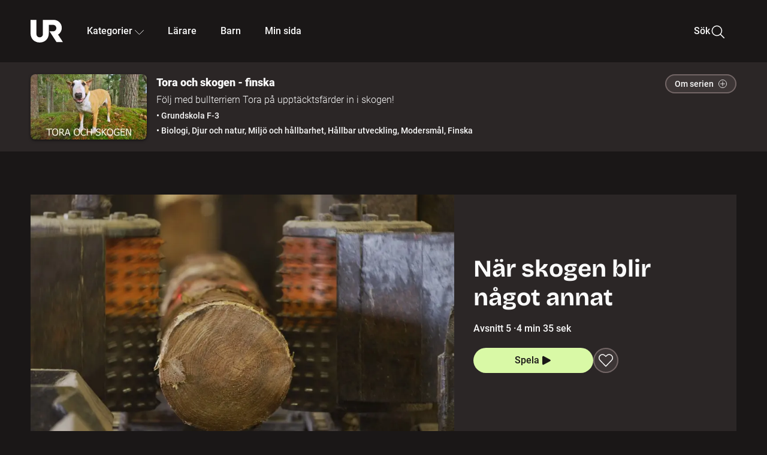

--- FILE ---
content_type: text/html; charset=utf-8
request_url: http://embed.ur.se/program/224558-tora-och-skogen-finska-nar-skogen-blir-nagot-annat
body_size: 15274
content:
<!DOCTYPE html><html lang="sv"><head><link rel="preload" href="/fonts/Roboto-300.woff2" as="font" crossorigin="" data-next-head=""/><link rel="preload" href="/fonts/Roboto-500.woff2" as="font" crossorigin="" data-next-head=""/><link rel="preload" href="/fonts/Roboto-900.woff2" as="font" crossorigin="" data-next-head=""/><link rel="icon" href="/favicon.ico" data-next-head=""/><meta charSet="utf-8" data-next-head=""/><meta name="viewport" content="width=device-width, initial-scale=1.0, user-scalable=yes" data-next-head=""/><meta name="format-detection" content="telephone=no" data-next-head=""/><link rel="icon" sizes="192x192" href="/touch-icons/touch-icon-192x192.png" data-next-head=""/><link rel="apple-touch-icon" sizes="192x192" href="/touch-icons/touch-icon-192x192.png" data-next-head=""/><link rel="apple-touch-icon" sizes="180x180" href="/touch-icons/touch-icon-180x180.png" data-next-head=""/><link rel="apple-touch-icon" sizes="152x152" href="/touch-icons/touch-icon-152x152.png" data-next-head=""/><link rel="apple-touch-icon" sizes="144x144" href="/touch-icons/touch-icon-144x144.png" data-next-head=""/><link rel="apple-touch-icon" sizes="120x120" href="/touch-icons/touch-icon-120x120.png" data-next-head=""/><link rel="apple-touch-icon" sizes="114x114" href="/touch-icons/touch-icon-114x114.png" data-next-head=""/><link rel="apple-touch-icon" sizes="76x76" href="/touch-icons/touch-icon-76x76.png" data-next-head=""/><link rel="apple-touch-icon" sizes="72x72" href="/touch-icons/touch-icon-72x72.png" data-next-head=""/><link rel="shortcut icon" href="/favicon.ico" data-next-head=""/><link rel="manifest" href="/manifest.json" data-next-head=""/><title data-next-head="">Tora och skogen - finska: När skogen blir något annat | UR Play</title><meta name="description" content="Vad är skogen när den inte är en skog längre? När träden huggs ned av skogsmaskiner och timmer fraktas bort till sågverk? Jo, vi använder träd till allt möjligt. Stockar blir till plank och brädor till våra hus. Till papper och kartong till böcker och paket. Men så länge träden är kvar i sin skog använder vi den att plocka blåbär och svamp i, och att leta efter troll. Skogen är magisk och bra och användbar på många vis. Tora gillar skogen bäst som den är men hon är ju en hund!" data-next-head=""/><link rel="canonical" href="https://urplay.se/program/224558-tora-och-skogen-finska-nar-skogen-blir-nagot-annat" data-next-head=""/><meta property="og:title" content="Tora och skogen - finska: När skogen blir något annat | UR Play" data-next-head=""/><meta property="og:locale" content="sv_SE" data-next-head=""/><meta property="og:site_name" content="urplay.se" data-next-head=""/><meta property="og:image" content="https://some-assets.ur.se/some/urplay/224558/hd.jpg" data-next-head=""/><meta property="og:url" content="https://urplay.se/program/224558-tora-och-skogen-finska-nar-skogen-blir-nagot-annat" data-next-head=""/><meta property="og:description" content="Vad är skogen när den inte är en skog längre? När träden huggs ned av skogsmaskiner och timmer fraktas bort till sågverk? Jo, vi använder träd till allt möjligt. Stockar blir till plank och brädor till våra hus. Till papper och kartong till böcker och paket. Men så länge träden är kvar i sin skog använder vi den att plocka blåbär och svamp i, och att leta efter troll. Skogen är magisk och bra och användbar på många vis. Tora gillar skogen bäst som den är men hon är ju en hund!" data-next-head=""/><link rel="preload" as="image" imageSrcSet="/_next/image?url=https%3A%2F%2Fassets.ur.se%2Fid%2F224558%2Fimages%2F1_xl.jpg&amp;w=128&amp;q=75 128w, /_next/image?url=https%3A%2F%2Fassets.ur.se%2Fid%2F224558%2Fimages%2F1_xl.jpg&amp;w=256&amp;q=75 256w, /_next/image?url=https%3A%2F%2Fassets.ur.se%2Fid%2F224558%2Fimages%2F1_xl.jpg&amp;w=384&amp;q=75 384w, /_next/image?url=https%3A%2F%2Fassets.ur.se%2Fid%2F224558%2Fimages%2F1_xl.jpg&amp;w=640&amp;q=75 640w, /_next/image?url=https%3A%2F%2Fassets.ur.se%2Fid%2F224558%2Fimages%2F1_xl.jpg&amp;w=768&amp;q=75 768w, /_next/image?url=https%3A%2F%2Fassets.ur.se%2Fid%2F224558%2Fimages%2F1_xl.jpg&amp;w=1201&amp;q=75 1201w, /_next/image?url=https%3A%2F%2Fassets.ur.se%2Fid%2F224558%2Fimages%2F1_xl.jpg&amp;w=1441&amp;q=75 1441w, /_next/image?url=https%3A%2F%2Fassets.ur.se%2Fid%2F224558%2Fimages%2F1_xl.jpg&amp;w=1601&amp;q=75 1601w" imageSizes="(min-width: 1600px) 1216px, (min-width: 1201px) calc(100vw - 16vw), 100vw" data-next-head=""/><script id="cookiebot-google-consent-mode" data-cookieconsent="ignore" data-nscript="beforeInteractive">
              window.dataLayer = window.dataLayer || [];
              function gtag() {
                  dataLayer.push(arguments);
              }
              gtag('consent', 'default', {
                  'ad_personalization': 'denied',
                  'ad_storage': 'denied',
                  'ad_user_data': 'denied',
                  'analytics_storage': 'denied',
                  'functionality_storage': 'denied',
                  'personalization_storage': 'denied',
                  'security_storage': 'granted',
                  'wait_for_update': 500,
              });
              gtag("set", "ads_data_redaction", true);
              gtag("set", "url_passthrough", false);
          </script><link rel="preload" href="/_next/static/chunks/7076bda25b28cdb3.css" as="style"/><link rel="stylesheet" href="/_next/static/chunks/7076bda25b28cdb3.css" data-n-g=""/><link rel="preload" href="/_next/static/chunks/c236b166429580da.css" as="style"/><link rel="stylesheet" href="/_next/static/chunks/c236b166429580da.css" data-n-p=""/><link rel="preload" href="/_next/static/chunks/a49080025295ec1c.css" as="style"/><link rel="stylesheet" href="/_next/static/chunks/a49080025295ec1c.css" data-n-p=""/><link rel="preload" href="/_next/static/chunks/6a1d627e8838146f.css" as="style"/><link rel="stylesheet" href="/_next/static/chunks/6a1d627e8838146f.css" data-n-p=""/><noscript data-n-css=""></noscript><script id="Cookiebot" src="https://consent.cookiebot.com/uc.js" data-cbid="60f149ef-77bc-47f4-90c1-a55c6b64370d" type="text/javascript" defer="" data-nscript="beforeInteractive"></script><script src="/_next/static/chunks/06c84a502ab9d3a6.js" defer=""></script><script src="/_next/static/chunks/b380abb205c1896b.js" defer=""></script><script src="/_next/static/chunks/fd090f91ffbf2c6f.js" defer=""></script><script src="/_next/static/chunks/44782f074879ae1a.js" defer=""></script><script src="/_next/static/chunks/d64079383d933885.js" defer=""></script><script src="/_next/static/chunks/ecaa78903e1eaa47.js" defer=""></script><script src="/_next/static/chunks/6bdf321bfe419cc1.js" defer=""></script><script src="/_next/static/chunks/2dcf2b82d1abe3ca.js" defer=""></script><script src="/_next/static/chunks/turbopack-e09d654e91eaf686.js" defer=""></script><script src="/_next/static/chunks/1a51842f787f120b.js" defer=""></script><script src="/_next/static/chunks/6e2be0a6cc05dde2.js" defer=""></script><script src="/_next/static/chunks/a04bdff6e4935a34.js" defer=""></script><script src="/_next/static/chunks/1db10c02fe883f6c.js" defer=""></script><script src="/_next/static/chunks/7e3bf9be3ad678d5.js" defer=""></script><script src="/_next/static/chunks/b0c1ad78076b01ea.js" defer=""></script><script src="/_next/static/chunks/18de73f3f3a794ff.js" defer=""></script><script src="/_next/static/chunks/578a0a51a32b9c3e.js" defer=""></script><script src="/_next/static/chunks/2dd311a6ed6035c7.js" defer=""></script><script src="/_next/static/chunks/855273208a1c51d5.js" defer=""></script><script src="/_next/static/chunks/turbopack-5e5ff1a565dab7b8.js" defer=""></script><script src="/_next/static/o8HBq35P68waNl4S4DpVc/_ssgManifest.js" defer=""></script><script src="/_next/static/o8HBq35P68waNl4S4DpVc/_buildManifest.js" defer=""></script><meta name="sentry-trace" content="a2bb1d8708cd5d75e2fe1291469e6b59-71bbead810d23c24-0"/><meta name="baggage" content="sentry-environment=production,sentry-public_key=ef851232e4a5b9cdde2454c5acff091c,sentry-trace_id=a2bb1d8708cd5d75e2fe1291469e6b59,sentry-sampled=false,sentry-sample_rand=0.7241751090689506,sentry-sample_rate=0.01"/></head><body><div id="__next"><div class="Layout-module__fmZ1UG__mainBackground"><header class=""><div class="SiteHeader-module__gsr0IW__siteHeader"><div class="SiteHeader-module__gsr0IW__wrapper"><button id="resetFocus" tabindex="-1" aria-hidden="true" class="SiteHeader-module__gsr0IW__resetFocusButton"></button><a class="SiteHeader-module__gsr0IW__accessibilityLinks" href="#huvudinnehall">Till huvudinnehåll</a><div class="SiteHeader-module__gsr0IW__menuContainer SiteHeader-module__gsr0IW__hideMenu"><nav aria-label="Huvudmeny" class="PrimaryNavigation-module__g0Mera__navigation" tabindex="-1"><ul class="menu PrimaryNavigation-module__g0Mera__menuWrapper"><li class="PrimaryNavigation-module__g0Mera__logoItem"><div class="PrimaryNavigation-module__g0Mera__mobileCloseButtonContainer"><button class="PrimaryNavigation-module__g0Mera__mobileCloseButton" aria-label="Stäng huvudmeny" aria-controls="Huvudmeny" aria-expanded="false"><svg xmlns="http://www.w3.org/2000/svg" width="24" height="24" viewBox="0 0 24 24" aria-hidden="true" focusable="false" class="PrimaryNavigation-module__g0Mera__closeIcon"><path fill="none" fill-rule="evenodd" stroke="#110737" stroke-linecap="round" stroke-linejoin="round" stroke-width="1.5" d="m4.5 19.5 15-15m-15 0 15 15"></path></svg></button></div><a class="PrimaryNavigation-module__g0Mera__logoLink" data-trk-primary-navigation="Logo" href="/"><svg xmlns="http://www.w3.org/2000/svg" width="200" height="200" viewBox="0 0 200 200" class="PrimaryNavigation-module__g0Mera__logo" focusable="false" role="img" aria-label="UR Play"><path fill="#FFF" fill-rule="evenodd" d="M169.92 125.104c13.91-8.81 23.22-24.207 23.019-41.648C193.253 56.257 170.449 34 143.115 34H76.347v87.325c0 12.838-8.964 20.61-20.02 20.61-11.058 0-20.022-7.772-20.022-20.61V34H0v82.572C0 153.03 25.218 174 56.326 174c31.109 0 56.325-20.97 56.325-57.428V64.85h26.147c10.995 0 20.3 8.564 20.625 19.5.336 11.364-8.852 20.713-20.197 20.713H117.4l43.065 66.312H200z"></path></svg></a></li><li class="PrimaryNavigation-module__g0Mera__navItem PrimaryNavigation-module__g0Mera__categoriesNavItemDesktop"><button aria-expanded="false" data-trk-primary-navigation-kategorier="closed" class="NavDropdown-module__Tj6GOG__navButton" data-trk-primary-navigation="Kategorier" type="button">Kategorier<svg xmlns="http://www.w3.org/2000/svg" width="24" height="24" viewBox="0 0 24 24" aria-hidden="true" class="NavDropdown-module__Tj6GOG__caret Caret-module__Bw2tFq__down" focusable="false"><path fill="none" stroke="#110737" stroke-linecap="round" stroke-linejoin="round" stroke-width="1.5" d="M23.25 16.689 12.53 5.97a.75.75 0 0 0-1.06 0L.75 16.689"></path></svg></button><div class="NavDropdown-module__Tj6GOG__navMenu"><div aria-hidden="true" class="CategoriesMenu-module__nuJBlW__backdrop CategoriesMenu-module__nuJBlW__noBackdrop"></div><div class="CategoriesMenu-module__nuJBlW__categoriesMenu"><div class="CategoriesMenu-module__nuJBlW__topRow"><a tabindex="0" class="Button-module__s3b5nq__button Button-module__s3b5nq__secondaryButton Button-module__s3b5nq__linkButton Button-module__s3b5nq__smallButton Button-module__s3b5nq__chipButton" href="/bladdra/alla-kategorier">Alla kategorier</a><a tabindex="0" class="Button-module__s3b5nq__button Button-module__s3b5nq__secondaryButton Button-module__s3b5nq__linkButton Button-module__s3b5nq__smallButton Button-module__s3b5nq__chipButton" href="/bladdra/alla-program">Program A till Ö</a></div><ul class="CategoriesMenu-module__nuJBlW__highlightedCategories"><li class="NavigationListItem-module__T6YIQq__item CategoriesMenu-module__nuJBlW__categoryItem"><div class="NavigationListItem-module__T6YIQq__imageOverlay"></div><img alt="" loading="lazy" width="640" height="360" decoding="async" data-nimg="1" class="NavigationListItem-module__T6YIQq__categoryImage" style="color:transparent" sizes="(min-width: 1600px) calc(1216px * .24), (min-width: 1201px) calc((100vw - 16vw) * .24), (min-width: 768px) 24vw, (min-width: 640px) 48vw, 38vw" srcSet="/_next/image?url=https%3A%2F%2Fur.imagevault.app%2Fpublishedmedia%2F9m6olbh6d9ei2kyj2kmu%2Fsyntolkatny.png&amp;w=128&amp;q=75 128w, /_next/image?url=https%3A%2F%2Fur.imagevault.app%2Fpublishedmedia%2F9m6olbh6d9ei2kyj2kmu%2Fsyntolkatny.png&amp;w=256&amp;q=75 256w, /_next/image?url=https%3A%2F%2Fur.imagevault.app%2Fpublishedmedia%2F9m6olbh6d9ei2kyj2kmu%2Fsyntolkatny.png&amp;w=384&amp;q=75 384w, /_next/image?url=https%3A%2F%2Fur.imagevault.app%2Fpublishedmedia%2F9m6olbh6d9ei2kyj2kmu%2Fsyntolkatny.png&amp;w=640&amp;q=75 640w, /_next/image?url=https%3A%2F%2Fur.imagevault.app%2Fpublishedmedia%2F9m6olbh6d9ei2kyj2kmu%2Fsyntolkatny.png&amp;w=768&amp;q=75 768w, /_next/image?url=https%3A%2F%2Fur.imagevault.app%2Fpublishedmedia%2F9m6olbh6d9ei2kyj2kmu%2Fsyntolkatny.png&amp;w=1201&amp;q=75 1201w, /_next/image?url=https%3A%2F%2Fur.imagevault.app%2Fpublishedmedia%2F9m6olbh6d9ei2kyj2kmu%2Fsyntolkatny.png&amp;w=1441&amp;q=75 1441w, /_next/image?url=https%3A%2F%2Fur.imagevault.app%2Fpublishedmedia%2F9m6olbh6d9ei2kyj2kmu%2Fsyntolkatny.png&amp;w=1601&amp;q=75 1601w" src="/_next/image?url=https%3A%2F%2Fur.imagevault.app%2Fpublishedmedia%2F9m6olbh6d9ei2kyj2kmu%2Fsyntolkatny.png&amp;w=1601&amp;q=75"/><a class="NavigationListItem-module__T6YIQq__categoryLink" data-trk-categories-menu="Syntolkat" href="/bladdra/syntolkat"><span class="NavigationListItem-module__T6YIQq__linkText">Syntolkat</span></a><div class="NavigationListItem-module__T6YIQq__gradient"></div></li><li class="NavigationListItem-module__T6YIQq__item CategoriesMenu-module__nuJBlW__categoryItem"><div class="NavigationListItem-module__T6YIQq__imageOverlay"></div><img alt="" loading="lazy" width="640" height="360" decoding="async" data-nimg="1" class="NavigationListItem-module__T6YIQq__categoryImage" style="color:transparent" sizes="(min-width: 1600px) calc(1216px * .24), (min-width: 1201px) calc((100vw - 16vw) * .24), (min-width: 768px) 24vw, (min-width: 640px) 48vw, 38vw" srcSet="/_next/image?url=https%3A%2F%2Fur.imagevault.app%2Fpublishedmedia%2Frhqa3paguquththzuoa4%2Fdokumenta-rny.png&amp;w=128&amp;q=75 128w, /_next/image?url=https%3A%2F%2Fur.imagevault.app%2Fpublishedmedia%2Frhqa3paguquththzuoa4%2Fdokumenta-rny.png&amp;w=256&amp;q=75 256w, /_next/image?url=https%3A%2F%2Fur.imagevault.app%2Fpublishedmedia%2Frhqa3paguquththzuoa4%2Fdokumenta-rny.png&amp;w=384&amp;q=75 384w, /_next/image?url=https%3A%2F%2Fur.imagevault.app%2Fpublishedmedia%2Frhqa3paguquththzuoa4%2Fdokumenta-rny.png&amp;w=640&amp;q=75 640w, /_next/image?url=https%3A%2F%2Fur.imagevault.app%2Fpublishedmedia%2Frhqa3paguquththzuoa4%2Fdokumenta-rny.png&amp;w=768&amp;q=75 768w, /_next/image?url=https%3A%2F%2Fur.imagevault.app%2Fpublishedmedia%2Frhqa3paguquththzuoa4%2Fdokumenta-rny.png&amp;w=1201&amp;q=75 1201w, /_next/image?url=https%3A%2F%2Fur.imagevault.app%2Fpublishedmedia%2Frhqa3paguquththzuoa4%2Fdokumenta-rny.png&amp;w=1441&amp;q=75 1441w, /_next/image?url=https%3A%2F%2Fur.imagevault.app%2Fpublishedmedia%2Frhqa3paguquththzuoa4%2Fdokumenta-rny.png&amp;w=1601&amp;q=75 1601w" src="/_next/image?url=https%3A%2F%2Fur.imagevault.app%2Fpublishedmedia%2Frhqa3paguquththzuoa4%2Fdokumenta-rny.png&amp;w=1601&amp;q=75"/><a class="NavigationListItem-module__T6YIQq__categoryLink" data-trk-categories-menu="Dokumentär" href="/bladdra/dokumentar"><span class="NavigationListItem-module__T6YIQq__linkText">Dokumentär</span></a><div class="NavigationListItem-module__T6YIQq__gradient"></div></li><li class="NavigationListItem-module__T6YIQq__item CategoriesMenu-module__nuJBlW__categoryItem"><div class="NavigationListItem-module__T6YIQq__imageOverlay"></div><img alt="" loading="lazy" width="640" height="360" decoding="async" data-nimg="1" class="NavigationListItem-module__T6YIQq__categoryImage" style="color:transparent" sizes="(min-width: 1600px) calc(1216px * .24), (min-width: 1201px) calc((100vw - 16vw) * .24), (min-width: 768px) 24vw, (min-width: 640px) 48vw, 38vw" srcSet="/_next/image?url=https%3A%2F%2Fur.imagevault.app%2Fpublishedmedia%2Fash3p5xkwl2oxew6vpk0%2FKortfilm_kategori.png&amp;w=128&amp;q=75 128w, /_next/image?url=https%3A%2F%2Fur.imagevault.app%2Fpublishedmedia%2Fash3p5xkwl2oxew6vpk0%2FKortfilm_kategori.png&amp;w=256&amp;q=75 256w, /_next/image?url=https%3A%2F%2Fur.imagevault.app%2Fpublishedmedia%2Fash3p5xkwl2oxew6vpk0%2FKortfilm_kategori.png&amp;w=384&amp;q=75 384w, /_next/image?url=https%3A%2F%2Fur.imagevault.app%2Fpublishedmedia%2Fash3p5xkwl2oxew6vpk0%2FKortfilm_kategori.png&amp;w=640&amp;q=75 640w, /_next/image?url=https%3A%2F%2Fur.imagevault.app%2Fpublishedmedia%2Fash3p5xkwl2oxew6vpk0%2FKortfilm_kategori.png&amp;w=768&amp;q=75 768w, /_next/image?url=https%3A%2F%2Fur.imagevault.app%2Fpublishedmedia%2Fash3p5xkwl2oxew6vpk0%2FKortfilm_kategori.png&amp;w=1201&amp;q=75 1201w, /_next/image?url=https%3A%2F%2Fur.imagevault.app%2Fpublishedmedia%2Fash3p5xkwl2oxew6vpk0%2FKortfilm_kategori.png&amp;w=1441&amp;q=75 1441w, /_next/image?url=https%3A%2F%2Fur.imagevault.app%2Fpublishedmedia%2Fash3p5xkwl2oxew6vpk0%2FKortfilm_kategori.png&amp;w=1601&amp;q=75 1601w" src="/_next/image?url=https%3A%2F%2Fur.imagevault.app%2Fpublishedmedia%2Fash3p5xkwl2oxew6vpk0%2FKortfilm_kategori.png&amp;w=1601&amp;q=75"/><a class="NavigationListItem-module__T6YIQq__categoryLink" data-trk-categories-menu="Kortfilm" href="/bladdra/kortfilm"><span class="NavigationListItem-module__T6YIQq__linkText">Kortfilm</span></a><div class="NavigationListItem-module__T6YIQq__gradient"></div></li><li class="NavigationListItem-module__T6YIQq__item CategoriesMenu-module__nuJBlW__categoryItem"><div class="NavigationListItem-module__T6YIQq__imageOverlay"></div><img alt="" loading="lazy" width="640" height="360" decoding="async" data-nimg="1" class="NavigationListItem-module__T6YIQq__categoryImage" style="color:transparent" sizes="(min-width: 1600px) calc(1216px * .24), (min-width: 1201px) calc((100vw - 16vw) * .24), (min-width: 768px) 24vw, (min-width: 640px) 48vw, 38vw" srcSet="/_next/image?url=https%3A%2F%2Fur.imagevault.app%2Fpublishedmedia%2F83s66kbxiipc46zanxcf%2Fdramany.png&amp;w=128&amp;q=75 128w, /_next/image?url=https%3A%2F%2Fur.imagevault.app%2Fpublishedmedia%2F83s66kbxiipc46zanxcf%2Fdramany.png&amp;w=256&amp;q=75 256w, /_next/image?url=https%3A%2F%2Fur.imagevault.app%2Fpublishedmedia%2F83s66kbxiipc46zanxcf%2Fdramany.png&amp;w=384&amp;q=75 384w, /_next/image?url=https%3A%2F%2Fur.imagevault.app%2Fpublishedmedia%2F83s66kbxiipc46zanxcf%2Fdramany.png&amp;w=640&amp;q=75 640w, /_next/image?url=https%3A%2F%2Fur.imagevault.app%2Fpublishedmedia%2F83s66kbxiipc46zanxcf%2Fdramany.png&amp;w=768&amp;q=75 768w, /_next/image?url=https%3A%2F%2Fur.imagevault.app%2Fpublishedmedia%2F83s66kbxiipc46zanxcf%2Fdramany.png&amp;w=1201&amp;q=75 1201w, /_next/image?url=https%3A%2F%2Fur.imagevault.app%2Fpublishedmedia%2F83s66kbxiipc46zanxcf%2Fdramany.png&amp;w=1441&amp;q=75 1441w, /_next/image?url=https%3A%2F%2Fur.imagevault.app%2Fpublishedmedia%2F83s66kbxiipc46zanxcf%2Fdramany.png&amp;w=1601&amp;q=75 1601w" src="/_next/image?url=https%3A%2F%2Fur.imagevault.app%2Fpublishedmedia%2F83s66kbxiipc46zanxcf%2Fdramany.png&amp;w=1601&amp;q=75"/><a class="NavigationListItem-module__T6YIQq__categoryLink" data-trk-categories-menu="Drama" href="/bladdra/drama"><span class="NavigationListItem-module__T6YIQq__linkText">Drama</span></a><div class="NavigationListItem-module__T6YIQq__gradient"></div></li><li class="NavigationListItem-module__T6YIQq__item CategoriesMenu-module__nuJBlW__categoryItem"><div class="NavigationListItem-module__T6YIQq__imageOverlay"></div><img alt="" loading="lazy" width="640" height="360" decoding="async" data-nimg="1" class="NavigationListItem-module__T6YIQq__categoryImage" style="color:transparent" sizes="(min-width: 1600px) calc(1216px * .24), (min-width: 1201px) calc((100vw - 16vw) * .24), (min-width: 768px) 24vw, (min-width: 640px) 48vw, 38vw" srcSet="/_next/image?url=https%3A%2F%2Fur.imagevault.app%2Fpublishedmedia%2Ft3a3nq9md6wi29ksvh3d%2Ffo-rela-sningarny.png&amp;w=128&amp;q=75 128w, /_next/image?url=https%3A%2F%2Fur.imagevault.app%2Fpublishedmedia%2Ft3a3nq9md6wi29ksvh3d%2Ffo-rela-sningarny.png&amp;w=256&amp;q=75 256w, /_next/image?url=https%3A%2F%2Fur.imagevault.app%2Fpublishedmedia%2Ft3a3nq9md6wi29ksvh3d%2Ffo-rela-sningarny.png&amp;w=384&amp;q=75 384w, /_next/image?url=https%3A%2F%2Fur.imagevault.app%2Fpublishedmedia%2Ft3a3nq9md6wi29ksvh3d%2Ffo-rela-sningarny.png&amp;w=640&amp;q=75 640w, /_next/image?url=https%3A%2F%2Fur.imagevault.app%2Fpublishedmedia%2Ft3a3nq9md6wi29ksvh3d%2Ffo-rela-sningarny.png&amp;w=768&amp;q=75 768w, /_next/image?url=https%3A%2F%2Fur.imagevault.app%2Fpublishedmedia%2Ft3a3nq9md6wi29ksvh3d%2Ffo-rela-sningarny.png&amp;w=1201&amp;q=75 1201w, /_next/image?url=https%3A%2F%2Fur.imagevault.app%2Fpublishedmedia%2Ft3a3nq9md6wi29ksvh3d%2Ffo-rela-sningarny.png&amp;w=1441&amp;q=75 1441w, /_next/image?url=https%3A%2F%2Fur.imagevault.app%2Fpublishedmedia%2Ft3a3nq9md6wi29ksvh3d%2Ffo-rela-sningarny.png&amp;w=1601&amp;q=75 1601w" src="/_next/image?url=https%3A%2F%2Fur.imagevault.app%2Fpublishedmedia%2Ft3a3nq9md6wi29ksvh3d%2Ffo-rela-sningarny.png&amp;w=1601&amp;q=75"/><a class="NavigationListItem-module__T6YIQq__categoryLink" data-trk-categories-menu="Föreläsningar" href="/bladdra/forelasningar"><span class="NavigationListItem-module__T6YIQq__linkText">Föreläsningar</span></a><div class="NavigationListItem-module__T6YIQq__gradient"></div></li><li class="NavigationListItem-module__T6YIQq__item CategoriesMenu-module__nuJBlW__categoryItem"><div class="NavigationListItem-module__T6YIQq__imageOverlay"></div><img alt="" loading="lazy" width="640" height="360" decoding="async" data-nimg="1" class="NavigationListItem-module__T6YIQq__categoryImage" style="color:transparent" sizes="(min-width: 1600px) calc(1216px * .24), (min-width: 1201px) calc((100vw - 16vw) * .24), (min-width: 768px) 24vw, (min-width: 640px) 48vw, 38vw" srcSet="/_next/image?url=https%3A%2F%2Fur.imagevault.app%2Fpublishedmedia%2Fche5jfu3y04eyx5x9jwm%2Fvetenskap.png&amp;w=128&amp;q=75 128w, /_next/image?url=https%3A%2F%2Fur.imagevault.app%2Fpublishedmedia%2Fche5jfu3y04eyx5x9jwm%2Fvetenskap.png&amp;w=256&amp;q=75 256w, /_next/image?url=https%3A%2F%2Fur.imagevault.app%2Fpublishedmedia%2Fche5jfu3y04eyx5x9jwm%2Fvetenskap.png&amp;w=384&amp;q=75 384w, /_next/image?url=https%3A%2F%2Fur.imagevault.app%2Fpublishedmedia%2Fche5jfu3y04eyx5x9jwm%2Fvetenskap.png&amp;w=640&amp;q=75 640w, /_next/image?url=https%3A%2F%2Fur.imagevault.app%2Fpublishedmedia%2Fche5jfu3y04eyx5x9jwm%2Fvetenskap.png&amp;w=768&amp;q=75 768w, /_next/image?url=https%3A%2F%2Fur.imagevault.app%2Fpublishedmedia%2Fche5jfu3y04eyx5x9jwm%2Fvetenskap.png&amp;w=1201&amp;q=75 1201w, /_next/image?url=https%3A%2F%2Fur.imagevault.app%2Fpublishedmedia%2Fche5jfu3y04eyx5x9jwm%2Fvetenskap.png&amp;w=1441&amp;q=75 1441w, /_next/image?url=https%3A%2F%2Fur.imagevault.app%2Fpublishedmedia%2Fche5jfu3y04eyx5x9jwm%2Fvetenskap.png&amp;w=1601&amp;q=75 1601w" src="/_next/image?url=https%3A%2F%2Fur.imagevault.app%2Fpublishedmedia%2Fche5jfu3y04eyx5x9jwm%2Fvetenskap.png&amp;w=1601&amp;q=75"/><a class="NavigationListItem-module__T6YIQq__categoryLink" data-trk-categories-menu="Vetenskap &amp; teknik" href="/bladdra/vetenskap"><span class="NavigationListItem-module__T6YIQq__linkText">Vetenskap &amp; teknik</span></a><div class="NavigationListItem-module__T6YIQq__gradient"></div></li><li class="NavigationListItem-module__T6YIQq__item CategoriesMenu-module__nuJBlW__categoryItem"><div class="NavigationListItem-module__T6YIQq__imageOverlay"></div><img alt="" loading="lazy" width="640" height="360" decoding="async" data-nimg="1" class="NavigationListItem-module__T6YIQq__categoryImage" style="color:transparent" sizes="(min-width: 1600px) calc(1216px * .24), (min-width: 1201px) calc((100vw - 16vw) * .24), (min-width: 768px) 24vw, (min-width: 640px) 48vw, 38vw" srcSet="/_next/image?url=https%3A%2F%2Fur.imagevault.app%2Fpublishedmedia%2Fx9un8m0h5shqn4bds1ig%2FPoddar_kategori.png&amp;w=128&amp;q=75 128w, /_next/image?url=https%3A%2F%2Fur.imagevault.app%2Fpublishedmedia%2Fx9un8m0h5shqn4bds1ig%2FPoddar_kategori.png&amp;w=256&amp;q=75 256w, /_next/image?url=https%3A%2F%2Fur.imagevault.app%2Fpublishedmedia%2Fx9un8m0h5shqn4bds1ig%2FPoddar_kategori.png&amp;w=384&amp;q=75 384w, /_next/image?url=https%3A%2F%2Fur.imagevault.app%2Fpublishedmedia%2Fx9un8m0h5shqn4bds1ig%2FPoddar_kategori.png&amp;w=640&amp;q=75 640w, /_next/image?url=https%3A%2F%2Fur.imagevault.app%2Fpublishedmedia%2Fx9un8m0h5shqn4bds1ig%2FPoddar_kategori.png&amp;w=768&amp;q=75 768w, /_next/image?url=https%3A%2F%2Fur.imagevault.app%2Fpublishedmedia%2Fx9un8m0h5shqn4bds1ig%2FPoddar_kategori.png&amp;w=1201&amp;q=75 1201w, /_next/image?url=https%3A%2F%2Fur.imagevault.app%2Fpublishedmedia%2Fx9un8m0h5shqn4bds1ig%2FPoddar_kategori.png&amp;w=1441&amp;q=75 1441w, /_next/image?url=https%3A%2F%2Fur.imagevault.app%2Fpublishedmedia%2Fx9un8m0h5shqn4bds1ig%2FPoddar_kategori.png&amp;w=1601&amp;q=75 1601w" src="/_next/image?url=https%3A%2F%2Fur.imagevault.app%2Fpublishedmedia%2Fx9un8m0h5shqn4bds1ig%2FPoddar_kategori.png&amp;w=1601&amp;q=75"/><a class="NavigationListItem-module__T6YIQq__categoryLink" data-trk-categories-menu="Poddar" href="/bladdra/poddar"><span class="NavigationListItem-module__T6YIQq__linkText">Poddar</span></a><div class="NavigationListItem-module__T6YIQq__gradient"></div></li><li class="NavigationListItem-module__T6YIQq__item CategoriesMenu-module__nuJBlW__categoryItem"><div class="NavigationListItem-module__T6YIQq__imageOverlay"></div><img alt="" loading="lazy" width="640" height="360" decoding="async" data-nimg="1" class="NavigationListItem-module__T6YIQq__categoryImage" style="color:transparent" sizes="(min-width: 1600px) calc(1216px * .24), (min-width: 1201px) calc((100vw - 16vw) * .24), (min-width: 768px) 24vw, (min-width: 640px) 48vw, 38vw" srcSet="/_next/image?url=https%3A%2F%2Fur.imagevault.app%2Fpublishedmedia%2Ftimhztx0qp288dcg6p04%2Fteckenspra-k3.png&amp;w=128&amp;q=75 128w, /_next/image?url=https%3A%2F%2Fur.imagevault.app%2Fpublishedmedia%2Ftimhztx0qp288dcg6p04%2Fteckenspra-k3.png&amp;w=256&amp;q=75 256w, /_next/image?url=https%3A%2F%2Fur.imagevault.app%2Fpublishedmedia%2Ftimhztx0qp288dcg6p04%2Fteckenspra-k3.png&amp;w=384&amp;q=75 384w, /_next/image?url=https%3A%2F%2Fur.imagevault.app%2Fpublishedmedia%2Ftimhztx0qp288dcg6p04%2Fteckenspra-k3.png&amp;w=640&amp;q=75 640w, /_next/image?url=https%3A%2F%2Fur.imagevault.app%2Fpublishedmedia%2Ftimhztx0qp288dcg6p04%2Fteckenspra-k3.png&amp;w=768&amp;q=75 768w, /_next/image?url=https%3A%2F%2Fur.imagevault.app%2Fpublishedmedia%2Ftimhztx0qp288dcg6p04%2Fteckenspra-k3.png&amp;w=1201&amp;q=75 1201w, /_next/image?url=https%3A%2F%2Fur.imagevault.app%2Fpublishedmedia%2Ftimhztx0qp288dcg6p04%2Fteckenspra-k3.png&amp;w=1441&amp;q=75 1441w, /_next/image?url=https%3A%2F%2Fur.imagevault.app%2Fpublishedmedia%2Ftimhztx0qp288dcg6p04%2Fteckenspra-k3.png&amp;w=1601&amp;q=75 1601w" src="/_next/image?url=https%3A%2F%2Fur.imagevault.app%2Fpublishedmedia%2Ftimhztx0qp288dcg6p04%2Fteckenspra-k3.png&amp;w=1601&amp;q=75"/><a class="NavigationListItem-module__T6YIQq__categoryLink" data-trk-categories-menu="Svenskt teckenspråk" href="/bladdra/svenskt-teckensprak"><span class="NavigationListItem-module__T6YIQq__linkText">Svenskt teckenspråk</span></a><div class="NavigationListItem-module__T6YIQq__gradient"></div></li></ul><div><span class="CategoriesMenu-module__nuJBlW__headingMinorityLanguages">Nationella minoriteter</span><ul class="CategoriesMenu-module__nuJBlW__minorityLanguages"><li class="NavigationListItem-module__T6YIQq__item CategoriesMenu-module__nuJBlW__minorityLanguagesItem"><div class="NavigationListItem-module__T6YIQq__imageOverlay"></div><img alt="" loading="lazy" width="640" height="360" decoding="async" data-nimg="1" class="NavigationListItem-module__T6YIQq__categoryImage" style="color:transparent" sizes="(min-width: 1600px) calc(1216px * .24), (min-width: 1201px) calc((100vw - 16vw) * .24), (min-width: 768px) 24vw, (min-width: 640px) 48vw, 38vw" srcSet="/_next/image?url=https%3A%2F%2Fur.imagevault.app%2Fpublishedmedia%2Fgklph3j35xmoo3pfe33m%2FFinska.png&amp;w=128&amp;q=75 128w, /_next/image?url=https%3A%2F%2Fur.imagevault.app%2Fpublishedmedia%2Fgklph3j35xmoo3pfe33m%2FFinska.png&amp;w=256&amp;q=75 256w, /_next/image?url=https%3A%2F%2Fur.imagevault.app%2Fpublishedmedia%2Fgklph3j35xmoo3pfe33m%2FFinska.png&amp;w=384&amp;q=75 384w, /_next/image?url=https%3A%2F%2Fur.imagevault.app%2Fpublishedmedia%2Fgklph3j35xmoo3pfe33m%2FFinska.png&amp;w=640&amp;q=75 640w, /_next/image?url=https%3A%2F%2Fur.imagevault.app%2Fpublishedmedia%2Fgklph3j35xmoo3pfe33m%2FFinska.png&amp;w=768&amp;q=75 768w, /_next/image?url=https%3A%2F%2Fur.imagevault.app%2Fpublishedmedia%2Fgklph3j35xmoo3pfe33m%2FFinska.png&amp;w=1201&amp;q=75 1201w, /_next/image?url=https%3A%2F%2Fur.imagevault.app%2Fpublishedmedia%2Fgklph3j35xmoo3pfe33m%2FFinska.png&amp;w=1441&amp;q=75 1441w, /_next/image?url=https%3A%2F%2Fur.imagevault.app%2Fpublishedmedia%2Fgklph3j35xmoo3pfe33m%2FFinska.png&amp;w=1601&amp;q=75 1601w" src="/_next/image?url=https%3A%2F%2Fur.imagevault.app%2Fpublishedmedia%2Fgklph3j35xmoo3pfe33m%2FFinska.png&amp;w=1601&amp;q=75"/><a class="NavigationListItem-module__T6YIQq__categoryLink" data-trk-categories-menu="Finska" href="/bladdra/finska"><span class="NavigationListItem-module__T6YIQq__linkText">Finska</span></a><div class="NavigationListItem-module__T6YIQq__gradient"></div></li><li class="NavigationListItem-module__T6YIQq__item CategoriesMenu-module__nuJBlW__minorityLanguagesItem"><div class="NavigationListItem-module__T6YIQq__imageOverlay"></div><img alt="" loading="lazy" width="640" height="360" decoding="async" data-nimg="1" class="NavigationListItem-module__T6YIQq__categoryImage" style="color:transparent" sizes="(min-width: 1600px) calc(1216px * .24), (min-width: 1201px) calc((100vw - 16vw) * .24), (min-width: 768px) 24vw, (min-width: 640px) 48vw, 38vw" srcSet="/_next/image?url=https%3A%2F%2Fur.imagevault.app%2Fpublishedmedia%2Fymydi91ihy6x98yto9ev%2FJiddisch.png&amp;w=128&amp;q=75 128w, /_next/image?url=https%3A%2F%2Fur.imagevault.app%2Fpublishedmedia%2Fymydi91ihy6x98yto9ev%2FJiddisch.png&amp;w=256&amp;q=75 256w, /_next/image?url=https%3A%2F%2Fur.imagevault.app%2Fpublishedmedia%2Fymydi91ihy6x98yto9ev%2FJiddisch.png&amp;w=384&amp;q=75 384w, /_next/image?url=https%3A%2F%2Fur.imagevault.app%2Fpublishedmedia%2Fymydi91ihy6x98yto9ev%2FJiddisch.png&amp;w=640&amp;q=75 640w, /_next/image?url=https%3A%2F%2Fur.imagevault.app%2Fpublishedmedia%2Fymydi91ihy6x98yto9ev%2FJiddisch.png&amp;w=768&amp;q=75 768w, /_next/image?url=https%3A%2F%2Fur.imagevault.app%2Fpublishedmedia%2Fymydi91ihy6x98yto9ev%2FJiddisch.png&amp;w=1201&amp;q=75 1201w, /_next/image?url=https%3A%2F%2Fur.imagevault.app%2Fpublishedmedia%2Fymydi91ihy6x98yto9ev%2FJiddisch.png&amp;w=1441&amp;q=75 1441w, /_next/image?url=https%3A%2F%2Fur.imagevault.app%2Fpublishedmedia%2Fymydi91ihy6x98yto9ev%2FJiddisch.png&amp;w=1601&amp;q=75 1601w" src="/_next/image?url=https%3A%2F%2Fur.imagevault.app%2Fpublishedmedia%2Fymydi91ihy6x98yto9ev%2FJiddisch.png&amp;w=1601&amp;q=75"/><a class="NavigationListItem-module__T6YIQq__categoryLink" data-trk-categories-menu="Jiddisch" href="/bladdra/jiddisch"><span class="NavigationListItem-module__T6YIQq__linkText">Jiddisch</span></a><div class="NavigationListItem-module__T6YIQq__gradient"></div></li><li class="NavigationListItem-module__T6YIQq__item CategoriesMenu-module__nuJBlW__minorityLanguagesItem"><div class="NavigationListItem-module__T6YIQq__imageOverlay"></div><img alt="" loading="lazy" width="640" height="360" decoding="async" data-nimg="1" class="NavigationListItem-module__T6YIQq__categoryImage" style="color:transparent" sizes="(min-width: 1600px) calc(1216px * .24), (min-width: 1201px) calc((100vw - 16vw) * .24), (min-width: 768px) 24vw, (min-width: 640px) 48vw, 38vw" srcSet="/_next/image?url=https%3A%2F%2Fur.imagevault.app%2Fpublishedmedia%2F1cm4gy0uzaqmvfi9mgv7%2FMea-nkieli.png&amp;w=128&amp;q=75 128w, /_next/image?url=https%3A%2F%2Fur.imagevault.app%2Fpublishedmedia%2F1cm4gy0uzaqmvfi9mgv7%2FMea-nkieli.png&amp;w=256&amp;q=75 256w, /_next/image?url=https%3A%2F%2Fur.imagevault.app%2Fpublishedmedia%2F1cm4gy0uzaqmvfi9mgv7%2FMea-nkieli.png&amp;w=384&amp;q=75 384w, /_next/image?url=https%3A%2F%2Fur.imagevault.app%2Fpublishedmedia%2F1cm4gy0uzaqmvfi9mgv7%2FMea-nkieli.png&amp;w=640&amp;q=75 640w, /_next/image?url=https%3A%2F%2Fur.imagevault.app%2Fpublishedmedia%2F1cm4gy0uzaqmvfi9mgv7%2FMea-nkieli.png&amp;w=768&amp;q=75 768w, /_next/image?url=https%3A%2F%2Fur.imagevault.app%2Fpublishedmedia%2F1cm4gy0uzaqmvfi9mgv7%2FMea-nkieli.png&amp;w=1201&amp;q=75 1201w, /_next/image?url=https%3A%2F%2Fur.imagevault.app%2Fpublishedmedia%2F1cm4gy0uzaqmvfi9mgv7%2FMea-nkieli.png&amp;w=1441&amp;q=75 1441w, /_next/image?url=https%3A%2F%2Fur.imagevault.app%2Fpublishedmedia%2F1cm4gy0uzaqmvfi9mgv7%2FMea-nkieli.png&amp;w=1601&amp;q=75 1601w" src="/_next/image?url=https%3A%2F%2Fur.imagevault.app%2Fpublishedmedia%2F1cm4gy0uzaqmvfi9mgv7%2FMea-nkieli.png&amp;w=1601&amp;q=75"/><a class="NavigationListItem-module__T6YIQq__categoryLink" data-trk-categories-menu="Meänkieli" href="/bladdra/meankieli"><span class="NavigationListItem-module__T6YIQq__linkText">Meänkieli</span></a><div class="NavigationListItem-module__T6YIQq__gradient"></div></li><li class="NavigationListItem-module__T6YIQq__item CategoriesMenu-module__nuJBlW__minorityLanguagesItem"><div class="NavigationListItem-module__T6YIQq__imageOverlay"></div><img alt="" loading="lazy" width="640" height="360" decoding="async" data-nimg="1" class="NavigationListItem-module__T6YIQq__categoryImage" style="color:transparent" sizes="(min-width: 1600px) calc(1216px * .24), (min-width: 1201px) calc((100vw - 16vw) * .24), (min-width: 768px) 24vw, (min-width: 640px) 48vw, 38vw" srcSet="/_next/image?url=https%3A%2F%2Fur.imagevault.app%2Fpublishedmedia%2Fy6yw0zv2rz1a1ucaccz7%2FRomani.png&amp;w=128&amp;q=75 128w, /_next/image?url=https%3A%2F%2Fur.imagevault.app%2Fpublishedmedia%2Fy6yw0zv2rz1a1ucaccz7%2FRomani.png&amp;w=256&amp;q=75 256w, /_next/image?url=https%3A%2F%2Fur.imagevault.app%2Fpublishedmedia%2Fy6yw0zv2rz1a1ucaccz7%2FRomani.png&amp;w=384&amp;q=75 384w, /_next/image?url=https%3A%2F%2Fur.imagevault.app%2Fpublishedmedia%2Fy6yw0zv2rz1a1ucaccz7%2FRomani.png&amp;w=640&amp;q=75 640w, /_next/image?url=https%3A%2F%2Fur.imagevault.app%2Fpublishedmedia%2Fy6yw0zv2rz1a1ucaccz7%2FRomani.png&amp;w=768&amp;q=75 768w, /_next/image?url=https%3A%2F%2Fur.imagevault.app%2Fpublishedmedia%2Fy6yw0zv2rz1a1ucaccz7%2FRomani.png&amp;w=1201&amp;q=75 1201w, /_next/image?url=https%3A%2F%2Fur.imagevault.app%2Fpublishedmedia%2Fy6yw0zv2rz1a1ucaccz7%2FRomani.png&amp;w=1441&amp;q=75 1441w, /_next/image?url=https%3A%2F%2Fur.imagevault.app%2Fpublishedmedia%2Fy6yw0zv2rz1a1ucaccz7%2FRomani.png&amp;w=1601&amp;q=75 1601w" src="/_next/image?url=https%3A%2F%2Fur.imagevault.app%2Fpublishedmedia%2Fy6yw0zv2rz1a1ucaccz7%2FRomani.png&amp;w=1601&amp;q=75"/><a class="NavigationListItem-module__T6YIQq__categoryLink" data-trk-categories-menu="Romani" href="/bladdra/romani"><span class="NavigationListItem-module__T6YIQq__linkText">Romani</span></a><div class="NavigationListItem-module__T6YIQq__gradient"></div></li><li class="NavigationListItem-module__T6YIQq__item CategoriesMenu-module__nuJBlW__minorityLanguagesItem"><div class="NavigationListItem-module__T6YIQq__imageOverlay"></div><img alt="" loading="lazy" width="640" height="360" decoding="async" data-nimg="1" class="NavigationListItem-module__T6YIQq__categoryImage" style="color:transparent" sizes="(min-width: 1600px) calc(1216px * .24), (min-width: 1201px) calc((100vw - 16vw) * .24), (min-width: 768px) 24vw, (min-width: 640px) 48vw, 38vw" srcSet="/_next/image?url=https%3A%2F%2Fur.imagevault.app%2Fpublishedmedia%2F7a5zwn4o490f3vmxm9ee%2FSamiska.png&amp;w=128&amp;q=75 128w, /_next/image?url=https%3A%2F%2Fur.imagevault.app%2Fpublishedmedia%2F7a5zwn4o490f3vmxm9ee%2FSamiska.png&amp;w=256&amp;q=75 256w, /_next/image?url=https%3A%2F%2Fur.imagevault.app%2Fpublishedmedia%2F7a5zwn4o490f3vmxm9ee%2FSamiska.png&amp;w=384&amp;q=75 384w, /_next/image?url=https%3A%2F%2Fur.imagevault.app%2Fpublishedmedia%2F7a5zwn4o490f3vmxm9ee%2FSamiska.png&amp;w=640&amp;q=75 640w, /_next/image?url=https%3A%2F%2Fur.imagevault.app%2Fpublishedmedia%2F7a5zwn4o490f3vmxm9ee%2FSamiska.png&amp;w=768&amp;q=75 768w, /_next/image?url=https%3A%2F%2Fur.imagevault.app%2Fpublishedmedia%2F7a5zwn4o490f3vmxm9ee%2FSamiska.png&amp;w=1201&amp;q=75 1201w, /_next/image?url=https%3A%2F%2Fur.imagevault.app%2Fpublishedmedia%2F7a5zwn4o490f3vmxm9ee%2FSamiska.png&amp;w=1441&amp;q=75 1441w, /_next/image?url=https%3A%2F%2Fur.imagevault.app%2Fpublishedmedia%2F7a5zwn4o490f3vmxm9ee%2FSamiska.png&amp;w=1601&amp;q=75 1601w" src="/_next/image?url=https%3A%2F%2Fur.imagevault.app%2Fpublishedmedia%2F7a5zwn4o490f3vmxm9ee%2FSamiska.png&amp;w=1601&amp;q=75"/><a class="NavigationListItem-module__T6YIQq__categoryLink" data-trk-categories-menu="Samiska" href="/bladdra/samiska"><span class="NavigationListItem-module__T6YIQq__linkText">Samiska</span></a><div class="NavigationListItem-module__T6YIQq__gradient"></div></li></ul></div></div></div></li><li><a class="PrimaryNavigation-module__g0Mera__navItem PrimaryNavigation-module__g0Mera__categoriesNavItemMobile" href="/bladdra/alla-kategorier">Kategorier</a></li><li class="PrimaryNavigation-module__g0Mera__navItem"><a class="PrimaryNavigation-module__g0Mera__headerNavigation" data-trk-primary-navigation="Lärare" href="/utbildning">Lärare</a></li><li class="PrimaryNavigation-module__g0Mera__navItem"><a class="PrimaryNavigation-module__g0Mera__headerNavigation" data-trk-primary-navigation="Barn" href="/barn">Barn</a></li><li class="PrimaryNavigation-module__g0Mera__navItem PrimaryNavigation-module__g0Mera__myPageNavItem"><a class="PrimaryNavigation-module__g0Mera__headerNavigation" data-trk-my-page="navigationslänk" href="/min-sida">Min sida</a></li><li class="PrimaryNavigation-module__g0Mera__navItem PrimaryNavigation-module__g0Mera__searchItem"><a class="PrimaryNavigation-module__g0Mera__searchLink" data-hidden-in-tabtrap="true" href="/sok">Sök<svg xmlns="http://www.w3.org/2000/svg" width="24" height="24" stroke="#fff" viewBox="0 0 24 24" aria-hidden="true"><g fill="none" fill-rule="evenodd" stroke-linecap="round" stroke-linejoin="round" stroke-width="1.5"><circle cx="11.389" cy="11.389" r="8.056" transform="rotate(-23.025 11.39 11.389)"></circle><path d="m17.085 17.084 6.248 6.25"></path></g></svg></a></li><li class="PrimaryNavigation-module__g0Mera__navItem PrimaryNavigation-module__g0Mera__avatarItem"></li></ul></nav></div><div class="SiteHeader-module__gsr0IW__mobileMenuButtonContainer"><button class="SiteHeader-module__gsr0IW__mobileMenuButton" aria-expanded="false" aria-controls="Huvudmeny" aria-label="Öppna huvudmeny"><svg xmlns="http://www.w3.org/2000/svg" width="24" height="24" viewBox="0 0 24 24" aria-hidden="true" class="SiteHeader-module__gsr0IW__hamburgerIcon"><path fill="none" fill-rule="evenodd" stroke="#110737" stroke-linecap="round" stroke-linejoin="round" stroke-width="1.5" d="M2.25 18.003h19.5m-19.5-6h19.5m-19.5-6h19.5"></path></svg></button><a data-trk-primary-navigation="Logo" class="SiteHeader-module__gsr0IW__logoLink" href="/"><svg xmlns="http://www.w3.org/2000/svg" width="200" height="200" viewBox="0 0 200 200" class="SiteHeader-module__gsr0IW__logo" focusable="false" role="img" aria-label="UR Play"><path fill="#FFF" fill-rule="evenodd" d="M169.92 125.104c13.91-8.81 23.22-24.207 23.019-41.648C193.253 56.257 170.449 34 143.115 34H76.347v87.325c0 12.838-8.964 20.61-20.02 20.61-11.058 0-20.022-7.772-20.022-20.61V34H0v82.572C0 153.03 25.218 174 56.326 174c31.109 0 56.325-20.97 56.325-57.428V64.85h26.147c10.995 0 20.3 8.564 20.625 19.5.336 11.364-8.852 20.713-20.197 20.713H117.4l43.065 66.312H200z"></path></svg></a><div class="SiteHeader-module__gsr0IW__rightSideIcons"><a class="SiteHeader-module__gsr0IW__searchIcon" href="/sok"><svg xmlns="http://www.w3.org/2000/svg" width="24" height="24" stroke="#fff" viewBox="0 0 24 24" aria-label="Sök"><g fill="none" fill-rule="evenodd" stroke-linecap="round" stroke-linejoin="round" stroke-width="1.5"><circle cx="11.389" cy="11.389" r="8.056" transform="rotate(-23.025 11.39 11.389)"></circle><path d="m17.085 17.084 6.248 6.25"></path></g></svg></a></div></div></div></div></header><main id="huvudinnehall" class="Layout-module__fmZ1UG__main"><div class="SeriesBanner-module__NNuZBG__wrapper"><div class="SeriesBanner-module__NNuZBG__seriesBannerWrapper"><div class="SeriesBanner-module__NNuZBG__innerWrapper"><div class="SeriesBannerContent-module__PTFf_W__seriesBannerHeader SeriesBannerContent-module__PTFf_W__closed"><div class="SeriesBannerContent-module__PTFf_W__toggleButton"><button data-trk="series-banner-toggle-closed" type="button" aria-expanded="false" tabindex="0" class="Button-module__s3b5nq__button ToggleButton-module__QjyK-a__toggleButton Button-module__s3b5nq__secondaryButton Button-module__s3b5nq__smallButton">Om serien<svg xmlns="http://www.w3.org/2000/svg" width="24" height="24" viewBox="0 0 24 24" focusable="false"><g fill="none" fill-rule="evenodd" stroke="currentColor" stroke-width="1.5"><path stroke-linecap="round" stroke-linejoin="round" d="M6 12h12m-6-6v12"></path><circle cx="12" cy="12" r="11.25"></circle></g></svg></button></div><div class="SeriesBannerContent-module__PTFf_W__contentWrapper"><div class="SeriesBannerContent-module__PTFf_W__imageWrapper"><figure class="SeriesBannerContent-module__PTFf_W__figure"><img alt="series" loading="lazy" width="194" height="109" decoding="async" data-nimg="1" class="SeriesBannerContent-module__PTFf_W__image NextImage-module__dmtaUW__rounded NextImage-module__dmtaUW__shadows" style="color:transparent" sizes="(min-width: 1600px) calc(1216px * .24), (min-width: 1201px) calc((100vw - 16vw) * .24), (min-width: 768px) 24vw, (min-width: 640px) 48vw, 38vw" srcSet="/_next/image?url=https%3A%2F%2Fassets.ur.se%2Fid%2F224557%2Fimages%2F1.jpg&amp;w=128&amp;q=75 128w, /_next/image?url=https%3A%2F%2Fassets.ur.se%2Fid%2F224557%2Fimages%2F1.jpg&amp;w=256&amp;q=75 256w, /_next/image?url=https%3A%2F%2Fassets.ur.se%2Fid%2F224557%2Fimages%2F1.jpg&amp;w=384&amp;q=75 384w, /_next/image?url=https%3A%2F%2Fassets.ur.se%2Fid%2F224557%2Fimages%2F1.jpg&amp;w=640&amp;q=75 640w, /_next/image?url=https%3A%2F%2Fassets.ur.se%2Fid%2F224557%2Fimages%2F1.jpg&amp;w=768&amp;q=75 768w, /_next/image?url=https%3A%2F%2Fassets.ur.se%2Fid%2F224557%2Fimages%2F1.jpg&amp;w=1201&amp;q=75 1201w, /_next/image?url=https%3A%2F%2Fassets.ur.se%2Fid%2F224557%2Fimages%2F1.jpg&amp;w=1441&amp;q=75 1441w, /_next/image?url=https%3A%2F%2Fassets.ur.se%2Fid%2F224557%2Fimages%2F1.jpg&amp;w=1601&amp;q=75 1601w" src="/_next/image?url=https%3A%2F%2Fassets.ur.se%2Fid%2F224557%2Fimages%2F1.jpg&amp;w=1601&amp;q=75"/></figure><figure class="SeriesBannerContent-module__PTFf_W__mobileFigureOpen"><img alt="series" loading="lazy" width="320" height="180" decoding="async" data-nimg="1" class="SeriesBannerContent-module__PTFf_W__image NextImage-module__dmtaUW__rounded NextImage-module__dmtaUW__shadows" style="color:transparent" sizes="(min-width: 1600px) calc(1216px * .24), (min-width: 1201px) calc((100vw - 16vw) * .24), (min-width: 768px) 24vw, (min-width: 640px) 48vw, 38vw" srcSet="/_next/image?url=https%3A%2F%2Fassets.ur.se%2Fid%2F224557%2Fimages%2F1_l.jpg&amp;w=128&amp;q=75 128w, /_next/image?url=https%3A%2F%2Fassets.ur.se%2Fid%2F224557%2Fimages%2F1_l.jpg&amp;w=256&amp;q=75 256w, /_next/image?url=https%3A%2F%2Fassets.ur.se%2Fid%2F224557%2Fimages%2F1_l.jpg&amp;w=384&amp;q=75 384w, /_next/image?url=https%3A%2F%2Fassets.ur.se%2Fid%2F224557%2Fimages%2F1_l.jpg&amp;w=640&amp;q=75 640w, /_next/image?url=https%3A%2F%2Fassets.ur.se%2Fid%2F224557%2Fimages%2F1_l.jpg&amp;w=768&amp;q=75 768w, /_next/image?url=https%3A%2F%2Fassets.ur.se%2Fid%2F224557%2Fimages%2F1_l.jpg&amp;w=1201&amp;q=75 1201w, /_next/image?url=https%3A%2F%2Fassets.ur.se%2Fid%2F224557%2Fimages%2F1_l.jpg&amp;w=1441&amp;q=75 1441w, /_next/image?url=https%3A%2F%2Fassets.ur.se%2Fid%2F224557%2Fimages%2F1_l.jpg&amp;w=1601&amp;q=75 1601w" src="/_next/image?url=https%3A%2F%2Fassets.ur.se%2Fid%2F224557%2Fimages%2F1_l.jpg&amp;w=1601&amp;q=75"/></figure></div><div class="SeriesBannerContent-module__PTFf_W__metadataWrapper"><h2 class="SeriesBannerContent-module__PTFf_W__seriesTitle">Tora och skogen - finska</h2><p class="SeriesBannerContent-module__PTFf_W__usp">Följ med bullterriern Tora på upptäcktsfärder in i skogen!</p><p class="SeriesBannerContent-module__PTFf_W__metadataValues">• Grundskola F-3</p><p class="SeriesBannerContent-module__PTFf_W__metadataValues">• Biologi, Djur och natur, Miljö och hållbarhet, Hållbar utveckling, Modersmål, Finska</p></div></div></div></div></div></div><script type="application/ld+json">{"@context":"https://schema.org","@type":"VideoObject","dateModified":"2025-09-30T15:17:45.000Z","description":"Vad är skogen när den inte är en skog längre? När träden huggs ned av skogsmaskiner och timmer fraktas bort till sågverk? Jo, vi använder träd till allt möjligt. Stockar blir till plank och brädor till våra hus. Till papper och kartong till böcker och paket. Men så länge träden är kvar i sin skog använder vi den att plocka blåbär och svamp i, och att leta efter troll. Skogen är magisk och bra och användbar på många vis. Tora gillar skogen bäst som den är men hon är ju en hund!","duration":"P0Y0M0DT0H4M35S","name":"Tora och skogen - finska : När skogen blir något annat","thumbnailUrl":"https://assets.ur.se/id/224558/images/1_l.jpg","uploadDate":"2022-01-03T01:00:00.000Z","expires":"2026-06-30T21:59:00.000Z","actor":[]}</script><div id="keyboard-controls-root"><div id="keyboard-controls-sibling" class="ProductPage-module__TU4SCq__playerAndMetadataWrapper"><figure class="ProductPage-module__TU4SCq__playerContainer"><div class="Player-module__8rZEDW__playerContainer"><div class="Player-module__8rZEDW__placeholderImageFrame"><div class="Player-module__8rZEDW__placeholderImage Player-module__8rZEDW__placeHolderDisplay"><img alt="Programbild" width="960" height="540" decoding="async" data-nimg="1" class="" style="color:transparent" sizes="(min-width: 1600px) 1216px, (min-width: 1201px) calc(100vw - 16vw), 100vw" srcSet="/_next/image?url=https%3A%2F%2Fassets.ur.se%2Fid%2F224558%2Fimages%2F1_xl.jpg&amp;w=128&amp;q=75 128w, /_next/image?url=https%3A%2F%2Fassets.ur.se%2Fid%2F224558%2Fimages%2F1_xl.jpg&amp;w=256&amp;q=75 256w, /_next/image?url=https%3A%2F%2Fassets.ur.se%2Fid%2F224558%2Fimages%2F1_xl.jpg&amp;w=384&amp;q=75 384w, /_next/image?url=https%3A%2F%2Fassets.ur.se%2Fid%2F224558%2Fimages%2F1_xl.jpg&amp;w=640&amp;q=75 640w, /_next/image?url=https%3A%2F%2Fassets.ur.se%2Fid%2F224558%2Fimages%2F1_xl.jpg&amp;w=768&amp;q=75 768w, /_next/image?url=https%3A%2F%2Fassets.ur.se%2Fid%2F224558%2Fimages%2F1_xl.jpg&amp;w=1201&amp;q=75 1201w, /_next/image?url=https%3A%2F%2Fassets.ur.se%2Fid%2F224558%2Fimages%2F1_xl.jpg&amp;w=1441&amp;q=75 1441w, /_next/image?url=https%3A%2F%2Fassets.ur.se%2Fid%2F224558%2Fimages%2F1_xl.jpg&amp;w=1601&amp;q=75 1601w" src="/_next/image?url=https%3A%2F%2Fassets.ur.se%2Fid%2F224558%2Fimages%2F1_xl.jpg&amp;w=1601&amp;q=75"/></div><div id="player-placeholder"></div></div></div><div class="Player-module__8rZEDW__chaptersWrapper"></div></figure><div class="ProductPage-module__TU4SCq__playerProgramDescription"><div class="ProgramDescription-module__YxUkqa__wrapper"><div><div class="ProgramDescription-module__YxUkqa__titleWrapper"><h1 class="ProgramDescription-module__YxUkqa__header">När skogen blir något annat</h1></div><p class="ProgramDescription-module__YxUkqa__metadata"><span class="ProgramDescription-module__YxUkqa__metadataList"><span class="ProgramDescription-module__YxUkqa__metadataLabel">Avsnitt 5<span class="ProgramDescription-module__YxUkqa__dot" aria-hidden="true">·</span></span><span class="ProgramDescription-module__YxUkqa__metadataLabel">4 min 35 sek</span></span></p><div class="ProgramDescription-module__YxUkqa__audioPlayerControlContainer"><button type="button" disabled="" data-testid="player-controls-button" tabindex="0" aria-label="Spela" class="Button-module__s3b5nq__button PlayerControls-module__KDwLma__audioPlayerButton Button-module__s3b5nq__disableButton Button-module__s3b5nq__playerButton">Spela<svg xmlns="http://www.w3.org/2000/svg" width="24" height="24" viewBox="0 0 24 24"><path fill="#FFF" fill-rule="evenodd" stroke="#FFF" stroke-linecap="round" stroke-linejoin="round" stroke-width="1.5" d="M2.338 3.255v17.49a1.5 1.5 0 0 0 2.209 1.322l16.323-8.745a1.5 1.5 0 0 0 0-2.644L4.547 1.933a1.5 1.5 0 0 0-2.209 1.322"></path></svg></button><button aria-label="Spara till min sida" class="CircleIconButton-module__f0Qh7q__circleIconButton" type="button"><svg xmlns="http://www.w3.org/2000/svg" width="24" height="24" viewBox="0 0 24 24" class="BookmarkButton-module__aQAefW__bookmarkIcon"><path fill="none" stroke="#FFF" stroke-linecap="round" stroke-linejoin="round" stroke-width="1.5" d="m12 21.844-9.588-10a5.673 5.673 0 1 1 8.022-8.025L12 5.384l1.566-1.565a5.673 5.673 0 0 1 9.085 1.474 5.67 5.67 0 0 1-1.062 6.548z"></path></svg></button></div></div></div></div></div></div><div class="ProgramInfoContainer-module__9CYVLG__wrapper"><section class="AboutSection-module__68ssqa__wrapper"><h2 class="AboutSection-module__68ssqa__sectionHeaderHidden">Om programmet</h2><div class="AboutSection-module__68ssqa__columnLeft"><p class="AboutSection-module__68ssqa__description">Vad är skogen när den inte är en skog längre? När träden huggs ned av skogsmaskiner och timmer fraktas bort till sågverk? Jo, vi använder träd till allt möjligt. Stockar blir till plank och brädor till våra hus. Till papper och kartong till böcker och paket. Men så länge träden är kvar i sin skog använder vi den att plocka blåbär och svamp i, och att leta efter troll. Skogen är magisk och bra och användbar på många vis. Tora gillar skogen bäst som den är men hon är ju en hund!</p><dl class="AboutSection-module__68ssqa__subjectWrapper"><dt class="AboutSection-module__68ssqa__label AboutSection-module__68ssqa__subjectLabel">Ämnesord:</dt><dd class="AboutSection-module__68ssqa__info AboutSection-module__68ssqa__keywords">Avverkning, Byggnadsmaterial, Hållbar utveckling, Skogar, Timmer, Träd</dd></dl></div><div class="AboutSection-module__68ssqa__columnRight"><dl class="AboutSection-module__68ssqa__infoList"><div class="AboutSection-module__68ssqa__sectionWrapper"><dt class="AboutSection-module__68ssqa__label">Produktionsår</dt><dd class="AboutSection-module__68ssqa__info">2021</dd></div><div class="AboutSection-module__68ssqa__sectionWrapper"><dt class="AboutSection-module__68ssqa__label">Tillgänglig till</dt><dd class="AboutSection-module__68ssqa__info">30 juni 2026</dd></div><div class="AboutSection-module__68ssqa__sectionWrapper"><dt class="AboutSection-module__68ssqa__label">Talat språk</dt><dd class="AboutSection-module__68ssqa__info">Finska</dd></div><div class="AboutSection-module__68ssqa__sectionWrapper"><dt class="AboutSection-module__68ssqa__label">Undertexter</dt><dd class="AboutSection-module__68ssqa__info">Svenska, Finska</dd></div></dl><div class="AboutSection-module__68ssqa__share"><div data-trk-share-product-id="224558" data-trk-share-url="https://urplay.se/program/224558-tora-och-skogen-finska-nar-skogen-blir-nagot-annat"><div class="Share-module__HbRGlG__label">Dela programmet</div><button aria-label="Kopiera länk" class="CircleIconButton-module__f0Qh7q__circleIconButton" data-trk-share="copylink" type="button"><svg xmlns="http://www.w3.org/2000/svg" width="24" height="22" fill="none" viewBox="0 0 24 22" class="Share-module__HbRGlG__shareIcon" aria-hidden="true" focusable="false"><circle cx="5.25" cy="10.25" r="3.75" stroke="#fff" stroke-linecap="round" stroke-linejoin="round" stroke-width="1.5"></circle><circle cx="18.75" cy="5" r="3.75" stroke="#fff" stroke-linecap="round" stroke-linejoin="round" stroke-width="1.5"></circle><circle cx="18.75" cy="17" r="3.75" stroke="#fff" stroke-linecap="round" stroke-linejoin="round" stroke-width="1.5"></circle><path stroke="#fff" stroke-linecap="round" stroke-linejoin="round" stroke-width="1.5" d="m8.746 8.891 6.508-2.531M8.605 11.928l6.79 3.395"></path></svg></button></div></div></div></section><section class="CollapsiblePanel-module__acpo3a__collapsible"><h2><button class="CollapsiblePanel-module__acpo3a__panelButton" aria-expanded="false"><span class="CollapsiblePanel-module__acpo3a__circleIconHeading"><svg xmlns="http://www.w3.org/2000/svg" width="24" height="24" viewBox="0 0 24 24" aria-hidden="true" class="CollapsiblePanel-module__acpo3a__caret Caret-module__Bw2tFq__right" focusable="false"><path fill="none" stroke="#110737" stroke-linecap="round" stroke-linejoin="round" stroke-width="1.5" d="M23.25 16.689 12.53 5.97a.75.75 0 0 0-1.06 0L.75 16.689"></path></svg></span><span class="CollapsiblePanel-module__acpo3a__heading">Pedagogiskt material</span><span class="CollapsiblePanel-module__acpo3a__headerTagContainer"><span class="CollapsiblePanel-module__acpo3a__headerTag">Pedagogiskt syfte</span></span></button></h2><div class="CollapsiblePanel-module__acpo3a__wrapper CollapsiblePanel-module__acpo3a__wrapperDisplayNone"><div class="ProgramInfoContainer-module__9CYVLG__pedagogicalWrapper"><div class="TeacherSection-module__gGFyKa__wrapper"><div class="TeacherSection-module__gGFyKa__column"><h3 class="TeacherSection-module__gGFyKa__header">Pedagogiskt syfte</h3><p class="TeacherSection-module__gGFyKa__educationalDescription">Om hållbar utveckling för lågstadiet med åk 2-3 som främsta målgrupp. Syftet med serien är att skapa nyfikenhet, engagemang och kunskap inför den svenska skogen. I fokus står skogens ekosystem och näringskedjor med exempel på djurs och växters samverkan, och begrepp kopplade till biologi och naturvetenskap som fotosyntes, kretslopp och trädens påverkan på klimatet förklaras.</p><dl><div class="TeacherSection-module__gGFyKa__sectionWrapper"><dt class="TeacherSection-module__gGFyKa__label">Utbildningsnivå:</dt><dd class="TeacherSection-module__gGFyKa__info">Grundskola F-3</dd></div><div class="TeacherSection-module__gGFyKa__sectionWrapper"><dt class="TeacherSection-module__gGFyKa__label">Ämne:</dt><dd class="TeacherSection-module__gGFyKa__info">Biologi, Djur och natur, Miljö och hållbarhet, Hållbar utveckling, Modersmål, Finska</dd></div></dl></div><div class="TeacherSection-module__gGFyKa__column"><p class="TeacherSection-module__gGFyKa__noTeachersMaterialMessage">Vi har för närvarande inget arbetsmaterial för detta program.</p><a class="TeacherSection-module__gGFyKa__externalLink" href="https://www.ur.se/ur-i-skolan/hur-vi-arbetar-med-pedagogik" rel="noopener" target="_blank" data-trk-teachers-material="Lär dig mer om hur vi jobbar med arbetsmaterial för vårt utbud">Läs mer om hur vi arbetar med pedagogik och arbetsmaterial<svg xmlns="http://www.w3.org/2000/svg" width="24" height="24" viewBox="0 0 24 24" class="TeacherSection-module__gGFyKa__externalIcon" role="img" aria-label="Öppnas i nytt fönster"><path fill="none" fill-rule="evenodd" stroke="#FFF" stroke-linecap="round" stroke-linejoin="round" stroke-width="1.5" d="M23.251 7.498V.748h-6.75m6.75 0-15 15m3-10.5h-9a1.5 1.5 0 0 0-1.5 1.5v15a1.5 1.5 0 0 0 1.5 1.5h15a1.5 1.5 0 0 0 1.5-1.5v-9"></path></svg></a></div></div></div></div></section><section class="CollapsiblePanel-module__acpo3a__collapsible"><h2><button class="CollapsiblePanel-module__acpo3a__panelButton" aria-expanded="true"><span class="CollapsiblePanel-module__acpo3a__circleIconHeading"><svg xmlns="http://www.w3.org/2000/svg" width="24" height="24" viewBox="0 0 24 24" aria-hidden="true" class="CollapsiblePanel-module__acpo3a__caret Caret-module__Bw2tFq__down" focusable="false"><path fill="none" stroke="#110737" stroke-linecap="round" stroke-linejoin="round" stroke-width="1.5" d="M23.25 16.689 12.53 5.97a.75.75 0 0 0-1.06 0L.75 16.689"></path></svg></span><span class="CollapsiblePanel-module__acpo3a__heading">Avsnitt</span></button></h2><div class="CollapsiblePanel-module__acpo3a__wrapper"><div class="Episodes-module__vB5AQW__episodesWrapper"><div class="CardList-module__4sRDdq__programsWrapper" data-testid="episodes-list"><article class="Card-module__tGkz1q__card CardList-module__4sRDdq__card"><div class="Card-module__tGkz1q__cardContainer"><figure class="Card-module__tGkz1q__figure"><div class="Card-module__tGkz1q__badgeImageContainer"><div class="Card-module__tGkz1q__imageWrap"><img alt="" aria-hidden="true" width="64" height="36" class="ResponsiveImage-module__wELE6G__image ResponsiveImage-module__wELE6G__card" src="https://assets.ur.se/id/224561/images/1_u.jpg"/></div></div></figure><div class="Card-module__tGkz1q__metadata"><a aria-describedby="f813054d-034c-4a79-b5be-9415594a11e2" class="Card-module__tGkz1q__cardLink" href="/program/224561-tora-och-skogen-finska-hur-manga-trad-ar-en-skog"><h3 class="Card-module__tGkz1q__title Card-module__tGkz1q__titleHover">Hur många träd är en skog?</h3></a><p class="Card-module__tGkz1q__description" id="f813054d-034c-4a79-b5be-9415594a11e2"><span>Avsnitt 1<span> · </span></span><span>4 min 33 sek</span><span> · </span><span class="Card-module__tGkz1q__usp">Vad är en skog och hur fungerar egentligen ett träd?</span></p></div></div></article><article class="Card-module__tGkz1q__card CardList-module__4sRDdq__card"><div class="Card-module__tGkz1q__cardContainer"><figure class="Card-module__tGkz1q__figure"><div class="Card-module__tGkz1q__badgeImageContainer"><div class="Card-module__tGkz1q__imageWrap"><img alt="" aria-hidden="true" width="64" height="36" class="ResponsiveImage-module__wELE6G__image ResponsiveImage-module__wELE6G__card" src="https://assets.ur.se/id/224560/images/1_u.jpg"/></div></div></figure><div class="Card-module__tGkz1q__metadata"><a aria-describedby="9e97ce73-559c-4a20-aed2-6e4dd0bfa238" class="Card-module__tGkz1q__cardLink" href="/program/224560-tora-och-skogen-finska-skogen-ar-en-stad"><h3 class="Card-module__tGkz1q__title Card-module__tGkz1q__titleHover">Skogen är en stad</h3></a><p class="Card-module__tGkz1q__description" id="9e97ce73-559c-4a20-aed2-6e4dd0bfa238"><span>Avsnitt 2<span> · </span></span><span>4 min 28 sek</span><span> · </span><span class="Card-module__tGkz1q__usp">Vem bor i skogen och lever tillsammans?</span></p></div></div></article><article class="Card-module__tGkz1q__card CardList-module__4sRDdq__card"><div class="Card-module__tGkz1q__cardContainer"><figure class="Card-module__tGkz1q__figure"><div class="Card-module__tGkz1q__badgeImageContainer"><div class="Card-module__tGkz1q__imageWrap"><img alt="" aria-hidden="true" width="64" height="36" class="ResponsiveImage-module__wELE6G__image ResponsiveImage-module__wELE6G__card" src="https://assets.ur.se/id/224559/images/1_u.jpg"/></div></div></figure><div class="Card-module__tGkz1q__metadata"><a aria-describedby="b077cac6-d56d-4a9b-bac1-35593d13a9ff" class="Card-module__tGkz1q__cardLink" href="/program/224559-tora-och-skogen-finska-skogens-trad-ar-solfangare"><h3 class="Card-module__tGkz1q__title Card-module__tGkz1q__titleHover">Skogens träd är solfångare</h3></a><p class="Card-module__tGkz1q__description" id="b077cac6-d56d-4a9b-bac1-35593d13a9ff"><span>Avsnitt 3<span> · </span></span><span>4 min 35 sek</span><span> · </span><span class="Card-module__tGkz1q__usp">Varför är trädens blad gröna?</span></p></div></div></article><article class="Card-module__tGkz1q__card CardList-module__4sRDdq__card"><div class="Card-module__tGkz1q__cardContainer"><figure class="Card-module__tGkz1q__figure"><div class="Card-module__tGkz1q__badgeImageContainer"><div class="Card-module__tGkz1q__imageWrap"><img alt="" aria-hidden="true" width="64" height="36" class="ResponsiveImage-module__wELE6G__image ResponsiveImage-module__wELE6G__card" src="https://assets.ur.se/id/224562/images/1_u.jpg"/></div></div></figure><div class="Card-module__tGkz1q__metadata"><a aria-describedby="27d62760-c9f3-4da1-841e-ad74f6280935" class="Card-module__tGkz1q__cardLink" href="/program/224562-tora-och-skogen-finska-skogens-trad-ar-luftfuktare"><h3 class="Card-module__tGkz1q__title Card-module__tGkz1q__titleHover">Skogens träd är luftfuktare</h3></a><p class="Card-module__tGkz1q__description" id="27d62760-c9f3-4da1-841e-ad74f6280935"><span>Avsnitt 4<span> · </span></span><span>4 min 30 sek</span><span> · </span><span class="Card-module__tGkz1q__usp">Träden hjälper skogens luft att bli lite svalare och renare.</span></p></div></div></article><article class="Card-module__tGkz1q__card CardList-module__4sRDdq__card Card-module__tGkz1q__activeCard"><div class="Card-module__tGkz1q__cardContainer"><figure class="Card-module__tGkz1q__figure"><div class="Card-module__tGkz1q__badgeImageContainer"><div class="Card-module__tGkz1q__imageWrap"><img alt="" aria-hidden="true" width="64" height="36" class="ResponsiveImage-module__wELE6G__image ResponsiveImage-module__wELE6G__card" src="https://assets.ur.se/id/224558/images/1_u.jpg"/></div></div></figure><div class="Card-module__tGkz1q__metadata Card-module__tGkz1q__activeCardMetaData"><a aria-describedby="2507a783-5f8c-4916-a1d6-b69414f44b11" class="Card-module__tGkz1q__cardLink" href="/program/224558-tora-och-skogen-finska-nar-skogen-blir-nagot-annat"><h3 class="Card-module__tGkz1q__title Card-module__tGkz1q__titleHover">När skogen blir något annat</h3></a><p class="Card-module__tGkz1q__description" id="2507a783-5f8c-4916-a1d6-b69414f44b11"><span>Avsnitt 5<span> · </span></span><span>4 min 35 sek</span><span> · </span><span class="Card-module__tGkz1q__usp">När träden huggs ned blir de till annat som är bra att ha!</span></p></div></div></article></div></div></div></section></div><section class="RelatedPrograms-module__xb6zka__relatedPrograms"><div class="Skeleton-module__fGHQ_W__skeletonWrapper"><div class="PlaceholderCard-module__Fynh5W__placeholderCard"><div class="PlaceholderCard-module__Fynh5W__placeholderImage"><div class="PlaceholderCard-module__Fynh5W__shimmer"></div></div><div class="PlaceholderCard-module__Fynh5W__placeholderMetadataWrapper"><div class="PlaceholderCard-module__Fynh5W__placeholderMetadata"><div class="PlaceholderCard-module__Fynh5W__shimmer"></div></div><div class="PlaceholderCard-module__Fynh5W__placeholderMetadata"><div class="PlaceholderCard-module__Fynh5W__shimmer"></div></div><div class="PlaceholderCard-module__Fynh5W__placeholderMetadata"><div class="PlaceholderCard-module__Fynh5W__shimmer"></div></div></div></div><div class="PlaceholderCard-module__Fynh5W__placeholderCard"><div class="PlaceholderCard-module__Fynh5W__placeholderImage"><div class="PlaceholderCard-module__Fynh5W__shimmer"></div></div><div class="PlaceholderCard-module__Fynh5W__placeholderMetadataWrapper"><div class="PlaceholderCard-module__Fynh5W__placeholderMetadata"><div class="PlaceholderCard-module__Fynh5W__shimmer"></div></div><div class="PlaceholderCard-module__Fynh5W__placeholderMetadata"><div class="PlaceholderCard-module__Fynh5W__shimmer"></div></div><div class="PlaceholderCard-module__Fynh5W__placeholderMetadata"><div class="PlaceholderCard-module__Fynh5W__shimmer"></div></div></div></div><div class="PlaceholderCard-module__Fynh5W__placeholderCard"><div class="PlaceholderCard-module__Fynh5W__placeholderImage"><div class="PlaceholderCard-module__Fynh5W__shimmer"></div></div><div class="PlaceholderCard-module__Fynh5W__placeholderMetadataWrapper"><div class="PlaceholderCard-module__Fynh5W__placeholderMetadata"><div class="PlaceholderCard-module__Fynh5W__shimmer"></div></div><div class="PlaceholderCard-module__Fynh5W__placeholderMetadata"><div class="PlaceholderCard-module__Fynh5W__shimmer"></div></div><div class="PlaceholderCard-module__Fynh5W__placeholderMetadata"><div class="PlaceholderCard-module__Fynh5W__shimmer"></div></div></div></div><div class="PlaceholderCard-module__Fynh5W__placeholderCard"><div class="PlaceholderCard-module__Fynh5W__placeholderImage"><div class="PlaceholderCard-module__Fynh5W__shimmer"></div></div><div class="PlaceholderCard-module__Fynh5W__placeholderMetadataWrapper"><div class="PlaceholderCard-module__Fynh5W__placeholderMetadata"><div class="PlaceholderCard-module__Fynh5W__shimmer"></div></div><div class="PlaceholderCard-module__Fynh5W__placeholderMetadata"><div class="PlaceholderCard-module__Fynh5W__shimmer"></div></div><div class="PlaceholderCard-module__Fynh5W__placeholderMetadata"><div class="PlaceholderCard-module__Fynh5W__shimmer"></div></div></div></div><div class="PlaceholderCard-module__Fynh5W__placeholderCard"><div class="PlaceholderCard-module__Fynh5W__placeholderImage"><div class="PlaceholderCard-module__Fynh5W__shimmer"></div></div><div class="PlaceholderCard-module__Fynh5W__placeholderMetadataWrapper"><div class="PlaceholderCard-module__Fynh5W__placeholderMetadata"><div class="PlaceholderCard-module__Fynh5W__shimmer"></div></div><div class="PlaceholderCard-module__Fynh5W__placeholderMetadata"><div class="PlaceholderCard-module__Fynh5W__shimmer"></div></div><div class="PlaceholderCard-module__Fynh5W__placeholderMetadata"><div class="PlaceholderCard-module__Fynh5W__shimmer"></div></div></div></div><div class="PlaceholderCard-module__Fynh5W__placeholderCard"><div class="PlaceholderCard-module__Fynh5W__placeholderImage"><div class="PlaceholderCard-module__Fynh5W__shimmer"></div></div><div class="PlaceholderCard-module__Fynh5W__placeholderMetadataWrapper"><div class="PlaceholderCard-module__Fynh5W__placeholderMetadata"><div class="PlaceholderCard-module__Fynh5W__shimmer"></div></div><div class="PlaceholderCard-module__Fynh5W__placeholderMetadata"><div class="PlaceholderCard-module__Fynh5W__shimmer"></div></div><div class="PlaceholderCard-module__Fynh5W__placeholderMetadata"><div class="PlaceholderCard-module__Fynh5W__shimmer"></div></div></div></div><div class="PlaceholderCard-module__Fynh5W__placeholderCard"><div class="PlaceholderCard-module__Fynh5W__placeholderImage"><div class="PlaceholderCard-module__Fynh5W__shimmer"></div></div><div class="PlaceholderCard-module__Fynh5W__placeholderMetadataWrapper"><div class="PlaceholderCard-module__Fynh5W__placeholderMetadata"><div class="PlaceholderCard-module__Fynh5W__shimmer"></div></div><div class="PlaceholderCard-module__Fynh5W__placeholderMetadata"><div class="PlaceholderCard-module__Fynh5W__shimmer"></div></div><div class="PlaceholderCard-module__Fynh5W__placeholderMetadata"><div class="PlaceholderCard-module__Fynh5W__shimmer"></div></div></div></div><div class="PlaceholderCard-module__Fynh5W__placeholderCard"><div class="PlaceholderCard-module__Fynh5W__placeholderImage"><div class="PlaceholderCard-module__Fynh5W__shimmer"></div></div><div class="PlaceholderCard-module__Fynh5W__placeholderMetadataWrapper"><div class="PlaceholderCard-module__Fynh5W__placeholderMetadata"><div class="PlaceholderCard-module__Fynh5W__shimmer"></div></div><div class="PlaceholderCard-module__Fynh5W__placeholderMetadata"><div class="PlaceholderCard-module__Fynh5W__shimmer"></div></div><div class="PlaceholderCard-module__Fynh5W__placeholderMetadata"><div class="PlaceholderCard-module__Fynh5W__shimmer"></div></div></div></div><div class="PlaceholderCard-module__Fynh5W__placeholderCard"><div class="PlaceholderCard-module__Fynh5W__placeholderImage"><div class="PlaceholderCard-module__Fynh5W__shimmer"></div></div><div class="PlaceholderCard-module__Fynh5W__placeholderMetadataWrapper"><div class="PlaceholderCard-module__Fynh5W__placeholderMetadata"><div class="PlaceholderCard-module__Fynh5W__shimmer"></div></div><div class="PlaceholderCard-module__Fynh5W__placeholderMetadata"><div class="PlaceholderCard-module__Fynh5W__shimmer"></div></div><div class="PlaceholderCard-module__Fynh5W__placeholderMetadata"><div class="PlaceholderCard-module__Fynh5W__shimmer"></div></div></div></div><div class="PlaceholderCard-module__Fynh5W__placeholderCard"><div class="PlaceholderCard-module__Fynh5W__placeholderImage"><div class="PlaceholderCard-module__Fynh5W__shimmer"></div></div><div class="PlaceholderCard-module__Fynh5W__placeholderMetadataWrapper"><div class="PlaceholderCard-module__Fynh5W__placeholderMetadata"><div class="PlaceholderCard-module__Fynh5W__shimmer"></div></div><div class="PlaceholderCard-module__Fynh5W__placeholderMetadata"><div class="PlaceholderCard-module__Fynh5W__shimmer"></div></div><div class="PlaceholderCard-module__Fynh5W__placeholderMetadata"><div class="PlaceholderCard-module__Fynh5W__shimmer"></div></div></div></div></div></section></main><footer class="Layout-module__fmZ1UG__footer"><div class="Footer-module__rnk_JG__footerWrapper"><div class="Footer-module__rnk_JG__footerContentLink"><ul class="LinkList-module__xFie7a__list"><li class="LinkList-module__xFie7a__linkListItem"><a href="https://www.ur.se/vart-utbud/ur-play" target="_blank" rel="noopener" class="LinkList-module__xFie7a__link">Vårt utbud<svg xmlns="http://www.w3.org/2000/svg" width="24" height="24" viewBox="0 0 24 24" role="img" aria-label="Öppnas i nytt fönster" class="LinkList-module__xFie7a__externalIcon"><path fill="none" fill-rule="evenodd" stroke="#FFF" stroke-linecap="round" stroke-linejoin="round" stroke-width="1.5" d="M23.251 7.498V.748h-6.75m6.75 0-15 15m3-10.5h-9a1.5 1.5 0 0 0-1.5 1.5v15a1.5 1.5 0 0 0 1.5 1.5h15a1.5 1.5 0 0 0 1.5-1.5v-9"></path></svg></a></li><li class="LinkList-module__xFie7a__linkListItem"><a href="https://apps.apple.com/se/app/ur-play/id1033474398?l=en-GB" target="_blank" rel="noopener" class="LinkList-module__xFie7a__link">Ladda ner appen för iOS<svg xmlns="http://www.w3.org/2000/svg" width="24" height="24" viewBox="0 0 24 24" role="img" aria-label="Öppnas i nytt fönster" class="LinkList-module__xFie7a__externalIcon"><path fill="none" fill-rule="evenodd" stroke="#FFF" stroke-linecap="round" stroke-linejoin="round" stroke-width="1.5" d="M23.251 7.498V.748h-6.75m6.75 0-15 15m3-10.5h-9a1.5 1.5 0 0 0-1.5 1.5v15a1.5 1.5 0 0 0 1.5 1.5h15a1.5 1.5 0 0 0 1.5-1.5v-9"></path></svg></a></li><li class="LinkList-module__xFie7a__linkListItem"><a href="https://play.google.com/store/apps/details?id=air.se.urplay.android_player" target="_blank" rel="noopener" class="LinkList-module__xFie7a__link">Ladda ner appen för Android<svg xmlns="http://www.w3.org/2000/svg" width="24" height="24" viewBox="0 0 24 24" role="img" aria-label="Öppnas i nytt fönster" class="LinkList-module__xFie7a__externalIcon"><path fill="none" fill-rule="evenodd" stroke="#FFF" stroke-linecap="round" stroke-linejoin="round" stroke-width="1.5" d="M23.251 7.498V.748h-6.75m6.75 0-15 15m3-10.5h-9a1.5 1.5 0 0 0-1.5 1.5v15a1.5 1.5 0 0 0 1.5 1.5h15a1.5 1.5 0 0 0 1.5-1.5v-9"></path></svg></a></li><li class="LinkList-module__xFie7a__linkListItem"><a class="LinkList-module__xFie7a__link" href="/barnlas">Barnlås</a></li><li class="LinkList-module__xFie7a__linkListItem"><a href="https://www.ur.se/nyhetsbrev" target="_blank" rel="noopener" class="LinkList-module__xFie7a__link">Nyhetsbrev<svg xmlns="http://www.w3.org/2000/svg" width="24" height="24" viewBox="0 0 24 24" role="img" aria-label="Öppnas i nytt fönster" class="LinkList-module__xFie7a__externalIcon"><path fill="none" fill-rule="evenodd" stroke="#FFF" stroke-linecap="round" stroke-linejoin="round" stroke-width="1.5" d="M23.251 7.498V.748h-6.75m6.75 0-15 15m3-10.5h-9a1.5 1.5 0 0 0-1.5 1.5v15a1.5 1.5 0 0 0 1.5 1.5h15a1.5 1.5 0 0 0 1.5-1.5v-9"></path></svg></a></li></ul><ul class="LinkList-module__xFie7a__list"><li class="LinkList-module__xFie7a__linkListItem"><a href="https://www.ur.se/kontakt" target="_blank" rel="noopener" class="LinkList-module__xFie7a__link">Kontakt<svg xmlns="http://www.w3.org/2000/svg" width="24" height="24" viewBox="0 0 24 24" role="img" aria-label="Öppnas i nytt fönster" class="LinkList-module__xFie7a__externalIcon"><path fill="none" fill-rule="evenodd" stroke="#FFF" stroke-linecap="round" stroke-linejoin="round" stroke-width="1.5" d="M23.251 7.498V.748h-6.75m6.75 0-15 15m3-10.5h-9a1.5 1.5 0 0 0-1.5 1.5v15a1.5 1.5 0 0 0 1.5 1.5h15a1.5 1.5 0 0 0 1.5-1.5v-9"></path></svg></a></li><li class="LinkList-module__xFie7a__linkListItem"><a href="https://www.ur.se/vart-utbud/ur-access" target="_blank" rel="noopener" class="LinkList-module__xFie7a__link">Access och mediecentraler<svg xmlns="http://www.w3.org/2000/svg" width="24" height="24" viewBox="0 0 24 24" role="img" aria-label="Öppnas i nytt fönster" class="LinkList-module__xFie7a__externalIcon"><path fill="none" fill-rule="evenodd" stroke="#FFF" stroke-linecap="round" stroke-linejoin="round" stroke-width="1.5" d="M23.251 7.498V.748h-6.75m6.75 0-15 15m3-10.5h-9a1.5 1.5 0 0 0-1.5 1.5v15a1.5 1.5 0 0 0 1.5 1.5h15a1.5 1.5 0 0 0 1.5-1.5v-9"></path></svg></a></li><li class="LinkList-module__xFie7a__linkListItem"><a href="https://www.ur.se/om-oss/" target="_blank" rel="noopener" class="LinkList-module__xFie7a__link">Om UR<svg xmlns="http://www.w3.org/2000/svg" width="24" height="24" viewBox="0 0 24 24" class="LinkList-module__xFie7a__externalIcon" role="img" aria-label="Öppnas i nytt fönster"><path fill="none" fill-rule="evenodd" stroke="#FFF" stroke-linecap="round" stroke-linejoin="round" stroke-width="1.5" d="M23.251 7.498V.748h-6.75m6.75 0-15 15m3-10.5h-9a1.5 1.5 0 0 0-1.5 1.5v15a1.5 1.5 0 0 0 1.5 1.5h15a1.5 1.5 0 0 0 1.5-1.5v-9"></path></svg></a></li><li class="LinkList-module__xFie7a__linkListItem"><a href="https://www.ur.se/tillganglighetsredogorelse" target="_blank" rel="noopener" class="LinkList-module__xFie7a__link">Tillgänglighetsredogörelse<svg xmlns="http://www.w3.org/2000/svg" width="24" height="24" viewBox="0 0 24 24" role="img" aria-label="Öppnas i nytt fönster" class="LinkList-module__xFie7a__externalIcon"><path fill="none" fill-rule="evenodd" stroke="#FFF" stroke-linecap="round" stroke-linejoin="round" stroke-width="1.5" d="M23.251 7.498V.748h-6.75m6.75 0-15 15m3-10.5h-9a1.5 1.5 0 0 0-1.5 1.5v15a1.5 1.5 0 0 0 1.5 1.5h15a1.5 1.5 0 0 0 1.5-1.5v-9"></path></svg></a></li><li class="LinkList-module__xFie7a__linkListItem"><a href="https://www.ur.se/integritetspolicy" target="_blank" rel="noopener" class="LinkList-module__xFie7a__link">Integritetspolicy<svg xmlns="http://www.w3.org/2000/svg" width="24" height="24" viewBox="0 0 24 24" class="LinkList-module__xFie7a__externalIcon" role="img" aria-label="Öppnas i nytt fönster"><path fill="none" fill-rule="evenodd" stroke="#FFF" stroke-linecap="round" stroke-linejoin="round" stroke-width="1.5" d="M23.251 7.498V.748h-6.75m6.75 0-15 15m3-10.5h-9a1.5 1.5 0 0 0-1.5 1.5v15a1.5 1.5 0 0 0 1.5 1.5h15a1.5 1.5 0 0 0 1.5-1.5v-9"></path></svg></a></li></ul></div><div class="Footer-module__rnk_JG__footerContentBrand"><div class="Footer-module__rnk_JG__brandWrapper"><p class="Footer-module__rnk_JG__publisher">Sveriges Utbildningsradio AB <span> · </span> Ansvarig utgivare: Margaretha Eriksson</p></div></div></div></footer></div><noscript><iframe src="https://www.googletagmanager.com/ns.html?id=GTM-T3TH4PH" height="0" width="0" style="display:none;visibility:hidden"></iframe></noscript></div><script id="__NEXT_DATA__" type="application/json">{"props":{"pageProps":{"shareData":{"currentUrl":"https://urplay.se/program/224558-tora-och-skogen-finska-nar-skogen-blir-nagot-annat","embedable":false,"embedToken":"vnigt8n-vqfur3e","pageTitle":"När skogen blir något annat","shareType":2},"productData":{"link":"/program/224558-tora-och-skogen-finska-nar-skogen-blir-nagot-annat","slug":"224558-tora-och-skogen-finska-nar-skogen-blir-nagot-annat","relations":null,"allVersions":[],"describedById":"c089a4d4-04d4-4831-85f9-82dded25c356","accessiblePlatforms":{"uraccess":{"startTime":"2022-01-03T01:00:00.000Z","endTime":"2026-06-30T21:59:00.000Z"},"urplay":{"startTime":"2022-01-03T01:00:00.000Z","endTime":"2026-06-30T21:59:00.000Z"}},"ageRanges":[{"from":6,"to":9}],"categories":["Natur \u0026 resor / Djur \u0026 natur"],"description":"Vad är skogen när den inte är en skog längre? När träden huggs ned av skogsmaskiner och timmer fraktas bort till sågverk? Jo, vi använder träd till allt möjligt. Stockar blir till plank och brädor till våra hus. Till papper och kartong till böcker och paket. Men så länge träden är kvar i sin skog använder vi den att plocka blåbär och svamp i, och att leta efter troll. Skogen är magisk och bra och användbar på många vis. Tora gillar skogen bäst som den är men hon är ju en hund!","files":[],"format":"video","hasInstructionalMaterialPlanned":false,"hasInteractiveTeacherSupport":false,"hasTeacherResource":false,"id":224558,"image":{"1280x720":"https://assets.ur.se/id/224558/images/1_hd.jpg","960x540":"https://assets.ur.se/id/224558/images/1_xl.jpg","640x360":"https://assets.ur.se/id/224558/images/1_l.jpg","480x270":"https://assets.ur.se/id/224558/images/1_ml.jpg","320x180":"https://assets.ur.se/id/224558/images/1.jpg","240x135":"https://assets.ur.se/id/224558/images/1_sm.jpg","160x90":"https://assets.ur.se/id/224558/images/1_s.jpg","128x72":"https://assets.ur.se/id/224558/images/1_t.jpg","64x36":"https://assets.ur.se/id/224558/images/1_u.jpg","360x360":"https://assets.ur.se/id/224558/images/1_sql.jpg","75x75":"https://assets.ur.se/id/224558/images/1_sq.jpg"},"isAudioDescribed":false,"isCurrentAffairsProgram":false,"isSignLanguageInterpreted":false,"isSingle":false,"keywords":["Avverkning","Byggnadsmaterial","Hållbar utveckling","Skogar","Timmer","Träd"],"languages":["fin"],"languagesTranslations":["Finska"],"mainGenre":"Lär-mer-program","mediaType":"episode","modified":"2025-09-30T15:17:45.000Z","parentalLock":false,"platforms":["uraccess","urplay"],"playCategories":[],"productionYear":2021,"productType":"program","publishedAt":"2022-01-03T01:00:00.000Z","publishDatePublic":null,"publisher":null,"seoDescription":null,"seoTitle":null,"seriesTitle":"Tora och skogen - finska","subjectTree":[["Biologi","Djur och natur","Naturbruk","Skogsbruk"],["Miljö och hållbarhet","Hållbar utveckling"],["Modersmål","Finska"]],"title":"När skogen blir något annat","typicalAgeRange":["primary0-3","children"],"typicalAgeRangeTranslations":["Grundskola F-3"],"usp":"När träden huggs ned blir de till annat som är bra att ha!","version":null,"credits":null,"linkUrl":null,"broadcasts":[{"startTime":"2022-01-31T11:00:00.000Z","endTime":"2022-01-31T11:04:35.000Z","platform":"svtb"},{"startTime":"2024-03-04T11:05:00.000Z","endTime":"2024-03-04T11:09:35.000Z","platform":"svtb"},{"startTime":"2025-09-29T09:59:00.000Z","endTime":"2025-09-29T10:03:35.000Z","platform":"svtb"}],"chapters":null,"duration":275,"embedStreamingInfo":null,"episodeNumber":5,"internationalTitle":null,"languageLevel":[],"mainTitle":"Tora och skogen - finska","numberOfEpisodes":5,"onlyInSweden":false,"participantFullnames":[],"participants":[],"podInfo":{"file":null,"filename":"tora-och-skogen-finska-nar-skogen-blir-nagot-annat","format":null,"isDownloadable":false},"series":{"link":"/serie/224557-tora-och-skogen-finska","slug":"224557-tora-och-skogen-finska","relations":null,"allVersions":[],"describedById":"aeff1186-8e57-4b76-b1a4-717082932d4e","accessiblePlatforms":{"uraccess":{"startTime":"2022-01-03T01:00:00.000Z","endTime":"2026-06-30T21:59:00.000Z"},"urplay":{"startTime":"2022-01-03T01:00:00.000Z","endTime":"2026-06-30T21:59:00.000Z"}},"ageRanges":[{"from":6,"to":9}],"categories":["Natur \u0026 resor / Djur \u0026 natur","Vetenskap \u0026 teknik"],"description":"I Tora och skogen träffar vi bullterriern Tora som tar med tittaren på upptäcktsfärder in i den svenska skogen. Tillsammans med Tora får vi lära oss att hela skogen myllrar av djur och växter som är beroende av varandra, och att det pågår mängder av kretslopp i skogens stora ekosystem. En levande skog behöver sin biologiska mångfald - träd, växter, djur, svampar och mikroorganismer - som tillsammans ger oss syre, fukt och ett bättre klimat.","files":[],"format":"video","hasInstructionalMaterialPlanned":false,"hasInteractiveTeacherSupport":false,"hasTeacherResource":false,"id":224557,"image":{"1280x720":"https://assets.ur.se/id/224557/images/1_hd.jpg","960x540":"https://assets.ur.se/id/224557/images/1_xl.jpg","640x360":"https://assets.ur.se/id/224557/images/1_l.jpg","480x270":"https://assets.ur.se/id/224557/images/1_ml.jpg","320x180":"https://assets.ur.se/id/224557/images/1.jpg","240x135":"https://assets.ur.se/id/224557/images/1_sm.jpg","160x90":"https://assets.ur.se/id/224557/images/1_s.jpg","128x72":"https://assets.ur.se/id/224557/images/1_t.jpg","64x36":"https://assets.ur.se/id/224557/images/1_u.jpg","360x360":"https://assets.ur.se/id/224557/images/1_sql.jpg","75x75":"https://assets.ur.se/id/224557/images/1_sq.jpg"},"isAudioDescribed":false,"isCurrentAffairsProgram":false,"isSignLanguageInterpreted":false,"isSingle":false,"keywords":["Biologisk mångfald","Ekosystem","Hållbar utveckling","Skogar"],"languages":["fin"],"languagesTranslations":["Finska"],"mainGenre":"Lär-mer-program","mediaType":"series","modified":"2021-12-10T08:10:59.000Z","parentalLock":false,"platforms":["uraccess","urplay"],"playCategories":[],"productionYear":2021,"productType":"series","publishedAt":"2022-01-03T01:00:00.000Z","publishDatePublic":null,"publisher":null,"seoDescription":null,"seoTitle":null,"seriesTitle":"Tora och skogen - finska","subjectTree":[["Biologi","Djur och natur","Ekosystem"],["Miljö och hållbarhet","Hållbar utveckling"],["Modersmål","Finska"]],"title":"Tora och skogen - finska","typicalAgeRange":["primary0-3","children"],"typicalAgeRangeTranslations":["Grundskola F-3"],"usp":"Följ med bullterriern Tora på upptäcktsfärder in i skogen!","version":null,"credits":null,"linkUrl":null,"seasonLabels":[],"label":null,"programCount":5,"streamableProgramIds":[224561,224560,224559,224562,224558],"superSeriesId":null,"futurePrograms":[],"embedPrograms":[],"uraccessPrograms":[{"accessiblePlatforms":{"uraccess":{"startTime":"2022-01-03T01:00:00.000Z","endTime":"2026-06-30T21:59:00.000Z"},"urplay":{"startTime":"2022-01-03T01:00:00.000Z","endTime":"2026-06-30T21:59:00.000Z"}},"describedById":"01a3e1e1-00bc-470a-8ede-89affdaa9248","description":"Vad är en skog? Och hur fungerar egentligen ett träd? En del träd har barr och andra har blad. Långa kottar och korta kottar. Alla träd har en krona som fångar solen, en stam och stora rötter. Och en riktig skog består av många olika arter - olika slags träd, växter, djur och svampar. Följ med Tora ut i skogen och lär dig mer om lövträd, barrträd och om biologisk mångfald!","duration":273,"episodeNumber":1,"files":[],"format":"video","id":224561,"image":{"1280X720":"https://assets.ur.se/id/224561/images/1_hd.jpg","960X540":"https://assets.ur.se/id/224561/images/1_xl.jpg","640X360":"https://assets.ur.se/id/224561/images/1_l.jpg","480X270":"https://assets.ur.se/id/224561/images/1_ml.jpg","320X180":"https://assets.ur.se/id/224561/images/1.jpg","240X135":"https://assets.ur.se/id/224561/images/1_sm.jpg","160X90":"https://assets.ur.se/id/224561/images/1_s.jpg","128X72":"https://assets.ur.se/id/224561/images/1_t.jpg","64X36":"https://assets.ur.se/id/224561/images/1_u.jpg","360X360":"https://assets.ur.se/id/224561/images/1_sql.jpg","75X75":"https://assets.ur.se/id/224561/images/1_sq.jpg"},"isAudioDescribed":false,"isSignLanguageInterpreted":false,"isSingle":null,"link":"/program/224561-tora-och-skogen-finska-hur-manga-trad-ar-en-skog","mainGenre":"Lär-mer-program","mainTitle":"Tora och skogen - finska","productType":"program","publishDatePublic":null,"title":"Hur många träd är en skog?","url":null,"usp":"Vad är en skog och hur fungerar egentligen ett träd?"},{"accessiblePlatforms":{"uraccess":{"startTime":"2022-01-03T01:00:00.000Z","endTime":"2026-06-30T21:59:00.000Z"},"urplay":{"startTime":"2022-01-03T01:00:00.000Z","endTime":"2026-06-30T21:59:00.000Z"}},"describedById":"156bbb0c-e99d-417e-a782-1f421a745e02","description":"Vem bor i skogen? Skogen är plats för den biologiska mångfalden av djur och växter som lever tillsammans. De behöver varandra. Fåglar bor i träden, insekter gnager, daggmasken gräver under marken, ekorren äter kottar, älgen äter löv och mitt i allt finns viktiga svampar och små mikroorganismer. Det kallas kretslopp när maten går runt, runt i skogens ekosystem. Följ med Tora ut i skogen och lär dig mer om vem som äter vem!","duration":268,"episodeNumber":2,"files":[],"format":"video","id":224560,"image":{"1280X720":"https://assets.ur.se/id/224560/images/1_hd.jpg","960X540":"https://assets.ur.se/id/224560/images/1_xl.jpg","640X360":"https://assets.ur.se/id/224560/images/1_l.jpg","480X270":"https://assets.ur.se/id/224560/images/1_ml.jpg","320X180":"https://assets.ur.se/id/224560/images/1.jpg","240X135":"https://assets.ur.se/id/224560/images/1_sm.jpg","160X90":"https://assets.ur.se/id/224560/images/1_s.jpg","128X72":"https://assets.ur.se/id/224560/images/1_t.jpg","64X36":"https://assets.ur.se/id/224560/images/1_u.jpg","360X360":"https://assets.ur.se/id/224560/images/1_sql.jpg","75X75":"https://assets.ur.se/id/224560/images/1_sq.jpg"},"isAudioDescribed":false,"isSignLanguageInterpreted":false,"isSingle":null,"link":"/program/224560-tora-och-skogen-finska-skogen-ar-en-stad","mainGenre":"Lär-mer-program","mainTitle":"Tora och skogen - finska","productType":"program","publishDatePublic":null,"title":"Skogen är en stad","url":null,"usp":"Vem bor i skogen och lever tillsammans?"},{"accessiblePlatforms":{"uraccess":{"startTime":"2022-01-03T01:00:00.000Z","endTime":"2026-06-30T21:59:00.000Z"},"urplay":{"startTime":"2022-01-03T01:00:00.000Z","endTime":"2026-06-30T21:59:00.000Z"}},"describedById":"e73d56c5-c6bf-4ed4-a973-c32ec58b00d2","description":"Varför är trädens blad gröna? Det är klorofyllet i växternas blad som gör skogen så grön. Träd fångar solens energi med det gröna klorofyllet. Klorofyllet förvandlar solljuset till socker som behövs för att göra längre kolhydrater, det som träd och andra växter är byggda av. Träd och växter andas in det som vi andas ut, koldixoid. Och vi andas in det som träd och växter andas ut, syre. Så vi behöver verkligen varandra. Följ med Tora ut i skogen och lär dig mer om fotosyntesen!","duration":275,"episodeNumber":3,"files":[],"format":"video","id":224559,"image":{"1280X720":"https://assets.ur.se/id/224559/images/1_hd.jpg","960X540":"https://assets.ur.se/id/224559/images/1_xl.jpg","640X360":"https://assets.ur.se/id/224559/images/1_l.jpg","480X270":"https://assets.ur.se/id/224559/images/1_ml.jpg","320X180":"https://assets.ur.se/id/224559/images/1.jpg","240X135":"https://assets.ur.se/id/224559/images/1_sm.jpg","160X90":"https://assets.ur.se/id/224559/images/1_s.jpg","128X72":"https://assets.ur.se/id/224559/images/1_t.jpg","64X36":"https://assets.ur.se/id/224559/images/1_u.jpg","360X360":"https://assets.ur.se/id/224559/images/1_sql.jpg","75X75":"https://assets.ur.se/id/224559/images/1_sq.jpg"},"isAudioDescribed":false,"isSignLanguageInterpreted":false,"isSingle":null,"link":"/program/224559-tora-och-skogen-finska-skogens-trad-ar-solfangare","mainGenre":"Lär-mer-program","mainTitle":"Tora och skogen - finska","productType":"program","publishDatePublic":null,"title":"Skogens träd är solfångare","url":null,"usp":"Varför är trädens blad gröna?"},{"accessiblePlatforms":{"uraccess":{"startTime":"2022-01-03T01:00:00.000Z","endTime":"2026-06-30T21:59:00.000Z"},"urplay":{"startTime":"2022-01-03T01:00:00.000Z","endTime":"2026-06-30T21:59:00.000Z"}},"describedById":"1e4b440c-f6ba-4c5b-ba7c-4cc1640319db","description":"Träden i skogen behöver vatten. Alla djur, insekter och växter i skogen behöver vatten. Träden kan hjälpa alla som bor i skogen eftersom träden kan suga upp vatten långt ner i marken med hjälp av sina rötter, och sedan pysa ut vattenånga i luften. När de gör det jobbet blir skogens klimat både lite svalare, fuktigare och renare. Följ med Tora ut i den svala friska skogen!","duration":270,"episodeNumber":4,"files":[],"format":"video","id":224562,"image":{"1280X720":"https://assets.ur.se/id/224562/images/1_hd.jpg","960X540":"https://assets.ur.se/id/224562/images/1_xl.jpg","640X360":"https://assets.ur.se/id/224562/images/1_l.jpg","480X270":"https://assets.ur.se/id/224562/images/1_ml.jpg","320X180":"https://assets.ur.se/id/224562/images/1.jpg","240X135":"https://assets.ur.se/id/224562/images/1_sm.jpg","160X90":"https://assets.ur.se/id/224562/images/1_s.jpg","128X72":"https://assets.ur.se/id/224562/images/1_t.jpg","64X36":"https://assets.ur.se/id/224562/images/1_u.jpg","360X360":"https://assets.ur.se/id/224562/images/1_sql.jpg","75X75":"https://assets.ur.se/id/224562/images/1_sq.jpg"},"isAudioDescribed":false,"isSignLanguageInterpreted":false,"isSingle":null,"link":"/program/224562-tora-och-skogen-finska-skogens-trad-ar-luftfuktare","mainGenre":"Lär-mer-program","mainTitle":"Tora och skogen - finska","productType":"program","publishDatePublic":null,"title":"Skogens träd är luftfuktare","url":null,"usp":"Träden hjälper skogens luft att bli lite svalare och renare."},{"accessiblePlatforms":{"uraccess":{"startTime":"2022-01-03T01:00:00.000Z","endTime":"2026-06-30T21:59:00.000Z"},"urplay":{"startTime":"2022-01-03T01:00:00.000Z","endTime":"2026-06-30T21:59:00.000Z"}},"describedById":"4b3501e5-6021-4591-a932-5b99d2395250","description":"Vad är skogen när den inte är en skog längre? När träden huggs ned av skogsmaskiner och timmer fraktas bort till sågverk? Jo, vi använder träd till allt möjligt. Stockar blir till plank och brädor till våra hus. Till papper och kartong till böcker och paket. Men så länge träden är kvar i sin skog använder vi den att plocka blåbär och svamp i, och att leta efter troll. Skogen är magisk och bra och användbar på många vis. Tora gillar skogen bäst som den är men hon är ju en hund!","duration":275,"episodeNumber":5,"files":[],"format":"video","id":224558,"image":{"1280X720":"https://assets.ur.se/id/224558/images/1_hd.jpg","960X540":"https://assets.ur.se/id/224558/images/1_xl.jpg","640X360":"https://assets.ur.se/id/224558/images/1_l.jpg","480X270":"https://assets.ur.se/id/224558/images/1_ml.jpg","320X180":"https://assets.ur.se/id/224558/images/1.jpg","240X135":"https://assets.ur.se/id/224558/images/1_sm.jpg","160X90":"https://assets.ur.se/id/224558/images/1_s.jpg","128X72":"https://assets.ur.se/id/224558/images/1_t.jpg","64X36":"https://assets.ur.se/id/224558/images/1_u.jpg","360X360":"https://assets.ur.se/id/224558/images/1_sql.jpg","75X75":"https://assets.ur.se/id/224558/images/1_sq.jpg"},"isAudioDescribed":false,"isSignLanguageInterpreted":false,"isSingle":null,"link":"/program/224558-tora-och-skogen-finska-nar-skogen-blir-nagot-annat","mainGenre":"Lär-mer-program","mainTitle":"Tora och skogen - finska","productType":"program","publishDatePublic":null,"title":"När skogen blir något annat","url":null,"usp":"När träden huggs ned blir de till annat som är bra att ha!"}],"trailers":[],"programs":[{"accessiblePlatforms":{"uraccess":{"startTime":"2022-01-03T01:00:00.000Z","endTime":"2026-06-30T21:59:00.000Z"},"urplay":{"startTime":"2022-01-03T01:00:00.000Z","endTime":"2026-06-30T21:59:00.000Z"}},"describedById":"f813054d-034c-4a79-b5be-9415594a11e2","description":"Vad är en skog? Och hur fungerar egentligen ett träd? En del träd har barr och andra har blad. Långa kottar och korta kottar. Alla träd har en krona som fångar solen, en stam och stora rötter. Och en riktig skog består av många olika arter - olika slags träd, växter, djur och svampar. Följ med Tora ut i skogen och lär dig mer om lövträd, barrträd och om biologisk mångfald!","duration":273,"episodeNumber":1,"files":[],"format":"video","id":224561,"image":{"1280x720":"https://assets.ur.se/id/224561/images/1_hd.jpg","960x540":"https://assets.ur.se/id/224561/images/1_xl.jpg","640x360":"https://assets.ur.se/id/224561/images/1_l.jpg","480x270":"https://assets.ur.se/id/224561/images/1_ml.jpg","320x180":"https://assets.ur.se/id/224561/images/1.jpg","240x135":"https://assets.ur.se/id/224561/images/1_sm.jpg","160x90":"https://assets.ur.se/id/224561/images/1_s.jpg","128x72":"https://assets.ur.se/id/224561/images/1_t.jpg","64x36":"https://assets.ur.se/id/224561/images/1_u.jpg","360x360":"https://assets.ur.se/id/224561/images/1_sql.jpg","75x75":"https://assets.ur.se/id/224561/images/1_sq.jpg"},"isAudioDescribed":false,"isSignLanguageInterpreted":false,"isSingle":null,"link":"/program/224561-tora-och-skogen-finska-hur-manga-trad-ar-en-skog","mainGenre":"Lär-mer-program","mainTitle":"Tora och skogen - finska","productType":"program","publishDatePublic":null,"title":"Hur många träd är en skog?","url":null,"usp":"Vad är en skog och hur fungerar egentligen ett träd?"},{"accessiblePlatforms":{"uraccess":{"startTime":"2022-01-03T01:00:00.000Z","endTime":"2026-06-30T21:59:00.000Z"},"urplay":{"startTime":"2022-01-03T01:00:00.000Z","endTime":"2026-06-30T21:59:00.000Z"}},"describedById":"9e97ce73-559c-4a20-aed2-6e4dd0bfa238","description":"Vem bor i skogen? Skogen är plats för den biologiska mångfalden av djur och växter som lever tillsammans. De behöver varandra. Fåglar bor i träden, insekter gnager, daggmasken gräver under marken, ekorren äter kottar, älgen äter löv och mitt i allt finns viktiga svampar och små mikroorganismer. Det kallas kretslopp när maten går runt, runt i skogens ekosystem. Följ med Tora ut i skogen och lär dig mer om vem som äter vem!","duration":268,"episodeNumber":2,"files":[],"format":"video","id":224560,"image":{"1280x720":"https://assets.ur.se/id/224560/images/1_hd.jpg","960x540":"https://assets.ur.se/id/224560/images/1_xl.jpg","640x360":"https://assets.ur.se/id/224560/images/1_l.jpg","480x270":"https://assets.ur.se/id/224560/images/1_ml.jpg","320x180":"https://assets.ur.se/id/224560/images/1.jpg","240x135":"https://assets.ur.se/id/224560/images/1_sm.jpg","160x90":"https://assets.ur.se/id/224560/images/1_s.jpg","128x72":"https://assets.ur.se/id/224560/images/1_t.jpg","64x36":"https://assets.ur.se/id/224560/images/1_u.jpg","360x360":"https://assets.ur.se/id/224560/images/1_sql.jpg","75x75":"https://assets.ur.se/id/224560/images/1_sq.jpg"},"isAudioDescribed":false,"isSignLanguageInterpreted":false,"isSingle":null,"link":"/program/224560-tora-och-skogen-finska-skogen-ar-en-stad","mainGenre":"Lär-mer-program","mainTitle":"Tora och skogen - finska","productType":"program","publishDatePublic":null,"title":"Skogen är en stad","url":null,"usp":"Vem bor i skogen och lever tillsammans?"},{"accessiblePlatforms":{"uraccess":{"startTime":"2022-01-03T01:00:00.000Z","endTime":"2026-06-30T21:59:00.000Z"},"urplay":{"startTime":"2022-01-03T01:00:00.000Z","endTime":"2026-06-30T21:59:00.000Z"}},"describedById":"b077cac6-d56d-4a9b-bac1-35593d13a9ff","description":"Varför är trädens blad gröna? Det är klorofyllet i växternas blad som gör skogen så grön. Träd fångar solens energi med det gröna klorofyllet. Klorofyllet förvandlar solljuset till socker som behövs för att göra längre kolhydrater, det som träd och andra växter är byggda av. Träd och växter andas in det som vi andas ut, koldixoid. Och vi andas in det som träd och växter andas ut, syre. Så vi behöver verkligen varandra. Följ med Tora ut i skogen och lär dig mer om fotosyntesen!","duration":275,"episodeNumber":3,"files":[],"format":"video","id":224559,"image":{"1280x720":"https://assets.ur.se/id/224559/images/1_hd.jpg","960x540":"https://assets.ur.se/id/224559/images/1_xl.jpg","640x360":"https://assets.ur.se/id/224559/images/1_l.jpg","480x270":"https://assets.ur.se/id/224559/images/1_ml.jpg","320x180":"https://assets.ur.se/id/224559/images/1.jpg","240x135":"https://assets.ur.se/id/224559/images/1_sm.jpg","160x90":"https://assets.ur.se/id/224559/images/1_s.jpg","128x72":"https://assets.ur.se/id/224559/images/1_t.jpg","64x36":"https://assets.ur.se/id/224559/images/1_u.jpg","360x360":"https://assets.ur.se/id/224559/images/1_sql.jpg","75x75":"https://assets.ur.se/id/224559/images/1_sq.jpg"},"isAudioDescribed":false,"isSignLanguageInterpreted":false,"isSingle":null,"link":"/program/224559-tora-och-skogen-finska-skogens-trad-ar-solfangare","mainGenre":"Lär-mer-program","mainTitle":"Tora och skogen - finska","productType":"program","publishDatePublic":null,"title":"Skogens träd är solfångare","url":null,"usp":"Varför är trädens blad gröna?"},{"accessiblePlatforms":{"uraccess":{"startTime":"2022-01-03T01:00:00.000Z","endTime":"2026-06-30T21:59:00.000Z"},"urplay":{"startTime":"2022-01-03T01:00:00.000Z","endTime":"2026-06-30T21:59:00.000Z"}},"describedById":"27d62760-c9f3-4da1-841e-ad74f6280935","description":"Träden i skogen behöver vatten. Alla djur, insekter och växter i skogen behöver vatten. Träden kan hjälpa alla som bor i skogen eftersom träden kan suga upp vatten långt ner i marken med hjälp av sina rötter, och sedan pysa ut vattenånga i luften. När de gör det jobbet blir skogens klimat både lite svalare, fuktigare och renare. Följ med Tora ut i den svala friska skogen!","duration":270,"episodeNumber":4,"files":[],"format":"video","id":224562,"image":{"1280x720":"https://assets.ur.se/id/224562/images/1_hd.jpg","960x540":"https://assets.ur.se/id/224562/images/1_xl.jpg","640x360":"https://assets.ur.se/id/224562/images/1_l.jpg","480x270":"https://assets.ur.se/id/224562/images/1_ml.jpg","320x180":"https://assets.ur.se/id/224562/images/1.jpg","240x135":"https://assets.ur.se/id/224562/images/1_sm.jpg","160x90":"https://assets.ur.se/id/224562/images/1_s.jpg","128x72":"https://assets.ur.se/id/224562/images/1_t.jpg","64x36":"https://assets.ur.se/id/224562/images/1_u.jpg","360x360":"https://assets.ur.se/id/224562/images/1_sql.jpg","75x75":"https://assets.ur.se/id/224562/images/1_sq.jpg"},"isAudioDescribed":false,"isSignLanguageInterpreted":false,"isSingle":null,"link":"/program/224562-tora-och-skogen-finska-skogens-trad-ar-luftfuktare","mainGenre":"Lär-mer-program","mainTitle":"Tora och skogen - finska","productType":"program","publishDatePublic":null,"title":"Skogens träd är luftfuktare","url":null,"usp":"Träden hjälper skogens luft att bli lite svalare och renare."},{"accessiblePlatforms":{"uraccess":{"startTime":"2022-01-03T01:00:00.000Z","endTime":"2026-06-30T21:59:00.000Z"},"urplay":{"startTime":"2022-01-03T01:00:00.000Z","endTime":"2026-06-30T21:59:00.000Z"}},"describedById":"2507a783-5f8c-4916-a1d6-b69414f44b11","description":"Vad är skogen när den inte är en skog längre? När träden huggs ned av skogsmaskiner och timmer fraktas bort till sågverk? Jo, vi använder träd till allt möjligt. Stockar blir till plank och brädor till våra hus. Till papper och kartong till böcker och paket. Men så länge träden är kvar i sin skog använder vi den att plocka blåbär och svamp i, och att leta efter troll. Skogen är magisk och bra och användbar på många vis. Tora gillar skogen bäst som den är men hon är ju en hund!","duration":275,"episodeNumber":5,"files":[],"format":"video","id":224558,"image":{"1280x720":"https://assets.ur.se/id/224558/images/1_hd.jpg","960x540":"https://assets.ur.se/id/224558/images/1_xl.jpg","640x360":"https://assets.ur.se/id/224558/images/1_l.jpg","480x270":"https://assets.ur.se/id/224558/images/1_ml.jpg","320x180":"https://assets.ur.se/id/224558/images/1.jpg","240x135":"https://assets.ur.se/id/224558/images/1_sm.jpg","160x90":"https://assets.ur.se/id/224558/images/1_s.jpg","128x72":"https://assets.ur.se/id/224558/images/1_t.jpg","64x36":"https://assets.ur.se/id/224558/images/1_u.jpg","360x360":"https://assets.ur.se/id/224558/images/1_sql.jpg","75x75":"https://assets.ur.se/id/224558/images/1_sq.jpg"},"isAudioDescribed":false,"isSignLanguageInterpreted":false,"isSingle":null,"link":"/program/224558-tora-och-skogen-finska-nar-skogen-blir-nagot-annat","mainGenre":"Lär-mer-program","mainTitle":"Tora och skogen - finska","productType":"program","publishDatePublic":null,"title":"När skogen blir något annat","url":null,"usp":"När träden huggs ned blir de till annat som är bra att ha!"}],"educationalDescription":"Om hållbar utveckling för lågstadiet med åk 2-3 som främsta målgrupp. Syftet med serien är att skapa nyfikenhet, engagemang och kunskap inför den svenska skogen. I fokus står skogens ekosystem och näringskedjor med exempel på djurs och växters samverkan, och begrepp kopplade till biologi och naturvetenskap som fotosyntes, kretslopp och trädens påverkan på klimatet förklaras.","structuredData":{"@context":"https://schema.org","@type":"ItemList","itemListElement":[{"@context":"https://schema.org","@type":"VideoObject","dateModified":"2025-08-26T12:24:30.000Z","description":"Vad är en skog? Och hur fungerar egentligen ett träd? En del träd har barr och andra har blad. Långa kottar och korta kottar. Alla träd har en krona som fångar solen, en stam och stora rötter. Och en riktig skog består av många olika arter - olika slags träd, växter, djur och svampar. Följ med Tora ut i skogen och lär dig mer om lövträd, barrträd och om biologisk mångfald!","duration":"P0Y0M0DT0H4M33S","name":"Hur många träd är en skog?","thumbnailUrl":"https://assets.ur.se/id/224561/images/1_l.jpg","uploadDate":"2022-01-03T01:00:00.000Z","expires":"2026-06-30T21:59:00.000Z","actor":[],"url":"https://urplay.se/program/224561-tora-och-skogen-finska-hur-manga-trad-ar-en-skog","position":1},{"@context":"https://schema.org","@type":"VideoObject","dateModified":"2025-08-26T12:24:29.000Z","description":"Vem bor i skogen? Skogen är plats för den biologiska mångfalden av djur och växter som lever tillsammans. De behöver varandra. Fåglar bor i träden, insekter gnager, daggmasken gräver under marken, ekorren äter kottar, älgen äter löv och mitt i allt finns viktiga svampar och små mikroorganismer. Det kallas kretslopp när maten går runt, runt i skogens ekosystem. Följ med Tora ut i skogen och lär dig mer om vem som äter vem!","duration":"P0Y0M0DT0H4M28S","name":"Skogen är en stad","thumbnailUrl":"https://assets.ur.se/id/224560/images/1_l.jpg","uploadDate":"2022-01-03T01:00:00.000Z","expires":"2026-06-30T21:59:00.000Z","actor":[],"url":"https://urplay.se/program/224560-tora-och-skogen-finska-skogen-ar-en-stad","position":2},{"@context":"https://schema.org","@type":"VideoObject","dateModified":"2025-09-16T10:59:55.000Z","description":"Varför är trädens blad gröna? Det är klorofyllet i växternas blad som gör skogen så grön. Träd fångar solens energi med det gröna klorofyllet. Klorofyllet förvandlar solljuset till socker som behövs för att göra längre kolhydrater, det som träd och andra växter är byggda av. Träd och växter andas in det som vi andas ut, koldixoid. Och vi andas in det som träd och växter andas ut, syre. Så vi behöver verkligen varandra. Följ med Tora ut i skogen och lär dig mer om fotosyntesen!","duration":"P0Y0M0DT0H4M35S","name":"Skogens träd är solfångare","thumbnailUrl":"https://assets.ur.se/id/224559/images/1_l.jpg","uploadDate":"2022-01-03T01:00:00.000Z","expires":"2026-06-30T21:59:00.000Z","actor":[],"url":"https://urplay.se/program/224559-tora-och-skogen-finska-skogens-trad-ar-solfangare","position":3},{"@context":"https://schema.org","@type":"VideoObject","dateModified":"2025-08-26T12:24:29.000Z","description":"Träden i skogen behöver vatten. Alla djur, insekter och växter i skogen behöver vatten. Träden kan hjälpa alla som bor i skogen eftersom träden kan suga upp vatten långt ner i marken med hjälp av sina rötter, och sedan pysa ut vattenånga i luften. När de gör det jobbet blir skogens klimat både lite svalare, fuktigare och renare. Följ med Tora ut i den svala friska skogen!","duration":"P0Y0M0DT0H4M30S","name":"Skogens träd är luftfuktare","thumbnailUrl":"https://assets.ur.se/id/224562/images/1_l.jpg","uploadDate":"2022-01-03T01:00:00.000Z","expires":"2026-06-30T21:59:00.000Z","actor":[],"url":"https://urplay.se/program/224562-tora-och-skogen-finska-skogens-trad-ar-luftfuktare","position":4},{"@context":"https://schema.org","@type":"VideoObject","dateModified":"2025-09-30T15:17:45.000Z","description":"Vad är skogen när den inte är en skog längre? När träden huggs ned av skogsmaskiner och timmer fraktas bort till sågverk? Jo, vi använder träd till allt möjligt. Stockar blir till plank och brädor till våra hus. Till papper och kartong till böcker och paket. Men så länge träden är kvar i sin skog använder vi den att plocka blåbär och svamp i, och att leta efter troll. Skogen är magisk och bra och användbar på många vis. Tora gillar skogen bäst som den är men hon är ju en hund!","duration":"P0Y0M0DT0H4M35S","name":"När skogen blir något annat","thumbnailUrl":"https://assets.ur.se/id/224558/images/1_l.jpg","uploadDate":"2022-01-03T01:00:00.000Z","expires":"2026-06-30T21:59:00.000Z","actor":[],"url":"https://urplay.se/program/224558-tora-och-skogen-finska-nar-skogen-blir-nagot-annat","position":5}]}},"seriesId":224557,"seriesLabel":null,"streamingInfo":{"raw":{"label":"","default":false,"sd":{"location":"urplay/_definst_/mp4:224000-224999/224558-9.mp4/","scope":null,"language":null},"hd":{"location":"urplay/_definst_/mp4:224000-224999/224558-4.mp4/","scope":null,"language":null}},"finComplete":{"tt":{"location":"https://undertexter.ur.se/224000-224999/224558-23.tt","language":"fin","scope":"complete"},"vtt":{"location":"https://undertexter.ur.se/224000-224999/224558-23.vtt","language":"fin","scope":"complete"},"label":"Finska"},"sweComplete":{"tt":{"location":"https://undertexter.ur.se/224000-224999/224558-13.tt","language":"swe","scope":"complete"},"vtt":{"location":"https://undertexter.ur.se/224000-224999/224558-13.vtt","language":"swe","scope":"complete"},"label":"Svenska"}},"subtitleLanguages":["swe","fin"],"subtitleLanguagesTranslations":["Svenska","Finska"]},"chromecastReceiverId":"D692C1DA","includeChapters":true,"highlightedCategories":[{"slug":"syntolkat","name":"Syntolkat","imageUrl":"https://ur.imagevault.app/publishedmedia/9m6olbh6d9ei2kyj2kmu/syntolkatny.png","prioritized":true,"isSchoolCategory":false,"isChildCategory":false,"hideCategory":false,"updatedAt":"2025-12-16T13:49:31.302Z"},{"slug":"dokumentar","name":"Dokumentär","imageUrl":"https://ur.imagevault.app/publishedmedia/rhqa3paguquththzuoa4/dokumenta-rny.png","prioritized":true,"isSchoolCategory":false,"isChildCategory":false,"hideCategory":false,"updatedAt":"2025-12-16T12:24:26.834Z"},{"slug":"kortfilm","name":"Kortfilm","imageUrl":"https://ur.imagevault.app/publishedmedia/ash3p5xkwl2oxew6vpk0/Kortfilm_kategori.png","prioritized":true,"isSchoolCategory":false,"isChildCategory":false,"hideCategory":false,"updatedAt":"2025-12-16T14:25:05.490Z"},{"slug":"drama","name":"Drama","imageUrl":"https://ur.imagevault.app/publishedmedia/83s66kbxiipc46zanxcf/dramany.png","prioritized":true,"isSchoolCategory":false,"isChildCategory":false,"hideCategory":false,"updatedAt":"2025-12-16T13:18:13.329Z"},{"slug":"forelasningar","name":"Föreläsningar","imageUrl":"https://ur.imagevault.app/publishedmedia/t3a3nq9md6wi29ksvh3d/fo-rela-sningarny.png","prioritized":true,"isSchoolCategory":false,"isChildCategory":false,"hideCategory":false,"updatedAt":"2025-12-16T13:36:21.447Z"},{"slug":"vetenskap","name":"Vetenskap \u0026 teknik","imageUrl":"https://ur.imagevault.app/publishedmedia/che5jfu3y04eyx5x9jwm/vetenskap.png","prioritized":true,"isSchoolCategory":false,"isChildCategory":false,"hideCategory":false,"updatedAt":"2025-12-16T13:43:02.598Z"},{"slug":"poddar","name":"Poddar","imageUrl":"https://ur.imagevault.app/publishedmedia/x9un8m0h5shqn4bds1ig/Poddar_kategori.png","prioritized":true,"isSchoolCategory":false,"isChildCategory":false,"hideCategory":false,"updatedAt":"2025-12-16T12:28:47.523Z"},{"slug":"svenskt-teckensprak","name":"Svenskt teckenspråk","imageUrl":"https://ur.imagevault.app/publishedmedia/timhztx0qp288dcg6p04/teckenspra-k3.png","prioritized":true,"isSchoolCategory":false,"isChildCategory":false,"hideCategory":false,"updatedAt":"2025-11-13T12:00:56.429Z"},{"slug":"syntolkat","name":"Syntolkat","imageUrl":"https://ur.imagevault.app/publishedmedia/9m6olbh6d9ei2kyj2kmu/syntolkatny.png","prioritized":true,"isSchoolCategory":false,"isChildCategory":false,"hideCategory":false,"updatedAt":"2025-12-16T13:49:31.302Z"},{"slug":"hej-sverige","name":"Hej Sverige","imageUrl":"https://ur.imagevault.app/publishedmedia/5odmxafm2qnqz18boil8/6.jpg","prioritized":true,"isSchoolCategory":false,"isChildCategory":false,"hideCategory":false,"updatedAt":"2025-08-08T13:23:04.965Z"},{"slug":"reseprogram","name":"Reseprogram","imageUrl":"https://ur.imagevault.app/publishedmedia/gf33ewbuilzkdobf49cv/reseprogram_kategori_3.png","prioritized":true,"isSchoolCategory":false,"isChildCategory":false,"hideCategory":false,"updatedAt":"2025-12-16T13:55:25.564Z"},{"slug":"sprak","name":"Språk","imageUrl":"https://ur.imagevault.app/publishedmedia/3303fhffm7vqj3ildcs5/GenZ.png","prioritized":true,"isSchoolCategory":false,"isChildCategory":false,"hideCategory":false,"updatedAt":"2025-12-16T13:56:36.821Z"},{"slug":"gen-z","name":"Gen Z","imageUrl":"https://ur.imagevault.app/publishedmedia/mys6nqf8rt2cqp49becx/GEN_Z_V2.png","prioritized":true,"isSchoolCategory":false,"isChildCategory":false,"hideCategory":false,"updatedAt":"2025-12-16T13:57:48.418Z"},{"slug":"valet-2026","name":"Valet 2026","imageUrl":"https://ur.imagevault.app/publishedmedia/gni4sy2u7x3ofm7uqaa1/valet_kategori_16x9_480px_ny.jpg","prioritized":true,"isSchoolCategory":true,"isChildCategory":false,"hideCategory":false,"updatedAt":"2026-01-05T11:24:55.002Z"}],"minorityLanguageCategories":[{"slug":"finska","name":"Finska","imageUrl":"https://ur.imagevault.app/publishedmedia/gklph3j35xmoo3pfe33m/Finska.png","prioritized":false,"isSchoolCategory":false,"isChildCategory":false,"hideCategory":false,"updatedAt":"2025-12-16T13:59:10.176Z"},{"slug":"jiddisch","name":"Jiddisch","imageUrl":"https://ur.imagevault.app/publishedmedia/ymydi91ihy6x98yto9ev/Jiddisch.png","prioritized":false,"isSchoolCategory":false,"isChildCategory":false,"hideCategory":false,"updatedAt":"2025-12-16T14:02:23.581Z"},{"slug":"meankieli","name":"Meänkieli","imageUrl":"https://ur.imagevault.app/publishedmedia/1cm4gy0uzaqmvfi9mgv7/Mea-nkieli.png","prioritized":false,"isSchoolCategory":false,"isChildCategory":false,"hideCategory":false,"updatedAt":"2025-12-16T14:11:16.461Z"},{"slug":"romani","name":"Romani","imageUrl":"https://ur.imagevault.app/publishedmedia/y6yw0zv2rz1a1ucaccz7/Romani.png","prioritized":false,"isSchoolCategory":false,"isChildCategory":false,"hideCategory":false,"updatedAt":"2025-12-16T14:14:57.988Z"},{"slug":"samiska","name":"Samiska","imageUrl":"https://ur.imagevault.app/publishedmedia/7a5zwn4o490f3vmxm9ee/Samiska.png","prioritized":false,"isSchoolCategory":false,"isChildCategory":false,"hideCategory":false,"updatedAt":"2025-12-16T14:17:38.769Z"}],"isAccessibleOnUrPlay":true,"dehydratedState":{"mutations":[],"queries":[{"dehydratedAt":1768901991876,"state":{"data":{"loginEnabled":true,"onboardingEnabled":true,"gtmEnabled":true,"showLoginAvatarEnabled":false},"dataUpdateCount":1,"dataUpdatedAt":1768901991876,"error":null,"errorUpdateCount":0,"errorUpdatedAt":0,"fetchFailureCount":0,"fetchFailureReason":null,"fetchMeta":null,"isInvalidated":false,"status":"success","fetchStatus":"idle"},"queryKey":["featureFlags"],"queryHash":"[\"featureFlags\"]"}]},"hasQueryParams":false,"isUpcoming":false},"__N_SSP":true},"page":"/[productType]/[id]","query":{"productType":"program","id":"224558-tora-och-skogen-finska-nar-skogen-blir-nagot-annat"},"buildId":"o8HBq35P68waNl4S4DpVc","isFallback":false,"isExperimentalCompile":false,"gssp":true,"scriptLoader":[]}</script></body></html>

--- FILE ---
content_type: application/javascript; charset=UTF-8
request_url: http://embed.ur.se/_next/static/chunks/1a51842f787f120b.js
body_size: 9381
content:
;!function(){try { var e="undefined"!=typeof globalThis?globalThis:"undefined"!=typeof global?global:"undefined"!=typeof window?window:"undefined"!=typeof self?self:{},n=(new e.Error).stack;n&&((e._debugIds|| (e._debugIds={}))[n]="9b7fb4bc-3c41-8493-079a-2eae89d93184")}catch(e){}}();
(globalThis.TURBOPACK||(globalThis.TURBOPACK=[])).push(["object"==typeof document?document.currentScript:void 0,37542,e=>{e.v({description:"ErrorWindow-module__L0eGLq__description",icon:"ErrorWindow-module__L0eGLq__icon",sectionHeader:"ErrorWindow-module__L0eGLq__sectionHeader",title:"ErrorWindow-module__L0eGLq__title"})},53949,e=>{"use strict";var t=e.i(91398),r=e.i(70794),i=e.i(37542);e.s(["default",0,({children:e,title:a="Vi har tekniska problem!"})=>(0,t.jsxs)("div",{className:i.default.sectionHeader,children:[(0,t.jsx)("h1",{className:i.default.title,children:a}),(0,t.jsx)("p",{className:i.default.description,children:e}),(0,t.jsx)("div",{className:i.default.icon,children:(0,t.jsx)(r.default,{"aria-hidden":!0,focusable:"false"})})]})])},84025,e=>{"use strict";var t,r,i,a,n,o,l,c,s,u,d,p,_,f,m,g,E,A,h,S,y,C,R,T,I=((t={}).LIMITED="limited",t.EXTENDED="extended",t),b=((r={}).SHOW_LESS="show_less",r.SHOW_MORE="show_more",r),O=((i={}).CARD="card",i.FMG="fmg",i.SINGLE="single",i),P=((a={}).EASY_SWEDISH="easy-SWE",a.SWEDISH="swe",a.SWEDISH_SIGN="sgn-SWE",a),L=((n={}).FORMAT="format",n.EDUCATION_LEVEL="educationLevel",n.LANGUAGE="language",n.SCHOOL_SUBJECT="schoolSubject",n.SIGN_LANGUAGE_AND_AUDIO_DESCRIPTION="signLanguageAndAudioDescription",n.TEACHER_RESOURCE="teacherResource",n.SORT="sort",n),v=((o={}).HAS_TEACHER_RESOURCE="has_teacher_resource",o.IS_AUDIO_DESCRIBED="is_audio_described",o.IS_SIGN_LANGUAGE_INTERPRETED="is_sign_language_interpreted",o),k=((l={}).AUDIO_DESCRIBED="Syntolkat",l.SIGN_LANGUAGE_INTERPRETED="Teckenspråkstolkat",l),D=((c={})[c.Up=0]="Up",c[c.Down=1]="Down",c[c.Right=2]="Right",c),M=((s={}).CATEGORIES="Kategorier",s.CHILDREN="Barn",s.ALL_PROGRAMS="Alla program",s.MY_PAGE="Min sida",s.EDUCATION="Lärare",s),w=((u={}).CHILDREN="children",u.ADULTS="adults",u.PRESCHOOL="preschool",u.FOLKHIGHSCOOL="folkhighschool",u.KOMVUXGRUNDVUX="komvuxgrundvux",u.SCHOOLVUX="schoolvux",u.PRIMARY03="primary0-3",u.PRIMARY46="primary4-6",u.PRIMARY79="primary7-9",u.SECONDARY="secondary",u.SPECIALSCHOOLADULTS="specialschooladults",u.SPECIALSCHOOLPRIMARY03="specialschoolprimary0-3",u.SPECIALSCHOOLPRIMARY46="specialschoolprimary4-6",u.SPECIALSCHOOLPRIMARY79="specialschoolprimary7-9",u.SPECIALSCHOOLSECONDARY="specialschoolsecondary",u.TEACHEREDUCATION="teachereducation",u.UNIVERSITY="university",u),U=((d={}).SERIES="series",d.PROGRAM="program",d.TRAILER="trailer",d.SUPER_SERIES="super_series",d),N=((p={}).SERIES="serien",p.PROGRAM="programmet",p),G=((_={}).VIDEO="video",_.AUDIO="audio",_),B=((f={}).VIDEO="Titta",f.AUDIO="Lyssna",f.ALL="Allt",f),H=((m={}).MOST_VIEWED="most_viewed",m.MOST_SHARED="most_shared",m.PUBLISHED="published",m.TITLE="title",m.AVAILABILITY_ENDING="availability_ending",m),x=((g={}).EMPTY="",g),j=((E={}).isMobile="(max-width: 639px)",E.isPhabletAndLarger="(min-width: 640px)",E.isTabletPortraitAndLarger="(min-width: 768px)",E.isDesktopAndLarger="(min-width: 1201px)",E.isBigScreenAndLarger="(min-width: 1441px)",E.isMaxWidthAndLarger="(min-width: 1601px)",E),Y=((A={}).IDLE="idle",A.PENDING="pending",A.RESOLVED="resolved",A.REJECTED="rejected",A),$=((h={}).SERIES="serie",h.PROGRAM="program",h.TRAILER="trailer",h),K=((S={}).CATEGORY="/bladdra/[...categoryPath]",S.PRODUCT="/[productType]/[id]",S.SUBJECT="/amne/[...subjectPath]",S.PEDAGOGICAL_SUPPORT="/[productType]/[id]/extra",S.EDUCATION_LEVEL="/utbildning/[educationalLevel]",S.CHILD_AGE_RANGE="/barn/[childSlug]",S),F=((y={}).ORIGINAL="utan tolkning",y.SIGN_LANGUAGE="teckenspråkstolkat",y.AUDIO_DESCRIPTION="syntolkat",y),V=((C={}).START_PAGE="start_page",C.VIDEO_PAGE="video_page",C.AUDIO_PAGE="audio_page",C.MAIN_SUBJECT_PAGE="main_subject_page",C.SUBJECT_PAGE="subject_page",C.CHILD_LOCK_PAGE="child_lock_page",C.CATEGORY_PAGE="category_page",C.COLLECTION_PAGE="collection_page",C.ALL_PROGRAMS_PAGE="all_programs_page",C.EMBED_PAGE="embed_page",C.MY_PAGE="my_page",C.NEWS_PAGE="news_page",C.PEDAGOGICAL_SUPPORT_PAGE="pedagogical_support_page",C.CREDITS_PAGE="credits_page",C.SEARCH_PAGE="search_page",C.EDUCATIONAL_PAGE="educational_page",C.MAIN_CHILD_PAGE="main_child_page",C.CHILD_PAGE="child_page",C),W=((R={}).ESCAPE_KEY="Escape",R.TAB_KEY="Tab",R.DOWN_ARROW_KEY_CODE="ArrowDown",R.UP_ARROW_KEY_CODE="ArrowUp",R.ENTER_KEY="Enter",R),q=((T={}).SKOLFEDERATION="skolfederation",T.AZURE_AD="microsoft",T);e.s(["Age",()=>w,"DataLayerPageType",()=>V,"DefaultOptions",()=>x,"Direction",()=>D,"FilterType",()=>L,"IdpHint",()=>q,"InterpretationLabel",()=>k,"KeyCodes",()=>W,"MediaFormat",()=>G,"MediaFormatLabel",()=>B,"MediaQuery",()=>j,"NavigationLabel",()=>M,"ProductListLayout",()=>b,"ProductType",()=>U,"ProductTypeLabel",()=>N,"ResponseStatus",()=>Y,"ResponsiveImageType",()=>O,"RoutePathname",()=>K,"RouteProductType",()=>$,"SearchResponseType",()=>I,"SortOptions",()=>H,"SwedishLanguageCode",()=>P,"ToggleParams",()=>v,"VersionNameTranslations",()=>F])},64711,e=>{"use strict";var t,r,i,a=((t={}).DEFAULT="",t.SQUARE="square",t.PORTRAIT="portrait",t),n=((r={}).LINK_PRODUCT="LinkProduct",r.UR_PRODUCT="UrProduct",r.NAVIGATION_PRODUCT="NavigationProduct",r),o=((i={}).TWO_PRODUCT="two_product",i.THREE_PRODUCT_A="three_product_a",i.THREE_PRODUCT_B="three_product_b",i.FOUR_PRODUCT_A="four_product_a",i.FOUR_PRODUCT_B="four_product_b",i.FIVE_PRODUCT="five_product",i);e.s(["EdithCardLayout",()=>a,"EdithNewsLayout",()=>o,"EdithProductType",()=>n])},75001,e=>{"use strict";var t,r,i,a,n,o=((t={}).CHILDREN="children",t.ADULTS="adults",t.PRESCHOOL="preschool",t.FOLKHIGHSCOOL="folkhighschool",t.KOMVUXGRUNDVUX="komvuxgrundvux",t.SCHOOLVUX="schoolvux",t.PRIMARY03="primary0-3",t.PRIMARY46="primary4-6",t.PRIMARY79="primary7-9",t.SECONDARY="secondary",t.SPECIALSCHOOLADULTS="specialschooladults",t.SPECIALSCHOOLPRIMARY03="specialschoolprimary0-3",t.SPECIALSCHOOLPRIMARY46="specialschoolprimary4-6",t.SPECIALSCHOOLPRIMARY79="specialschoolprimary7-9",t.SPECIALSCHOOLSECONDARY="specialschoolsecondary",t.TEACHEREDUCATION="teachereducation",t.UNIVERSITY="university",t),l=((r={}).SERIES="series",r.PROGRAM="program",r.TRAILER="trailer",r.SUPER_SERIES="super_series",r),c=((i={}).VIDEO="video",i.AUDIO="audio",i),s=((a={}).EMBED="embed",a.URACCESS="uraccess",a.URPLAY="urplay",a),u=((n={}).WORKSHEET="worksheet",n.TEACHERGUIDE="teacherguide",n.SCRIPT="script",n.QUIZ="quiz",n);e.s(["Age",()=>o,"ContentType",()=>u,"MediaFormat",()=>c,"Platform",()=>s,"ProductType",()=>l])},64199,73796,e=>{"use strict";var t=e.i(50461),r=e.i(75885),i=e.i(64711),a=e.i(75001),n=e.i(84025);e.s(["EMBED_DOMAIN_NAME",0,"embed.ur.se","FINISHED_WATCHING_THRESHOLD",0,95,"QUICK_SEARCH_INPUT_ID",0,"react-quick-search-input","SEARCH_HISTORY_KEY",0,"previousVisitedProducts","URPLAY_DOMAIN_NAME",0,"urplay.se"],73796);var o=e.i(95133);let l=()=>!0,c=e=>{if(void 0!==t.default.env.JEST_WORKER_ID)return null;e instanceof Error?r.captureException(e):"string"==typeof e?r.captureMessage(e):r.captureMessage("Unknown error",{extra:{error:e}})},s=e=>e.charAt(0).toUpperCase()+e.slice(1),u=async e=>{if(navigator.clipboard&&window.isSecureContext)return navigator.clipboard.writeText(e);d(e)},d=e=>{let t=null;try{t=document.createElement("INPUT"),document.getElementsByTagName("body")[0].appendChild(t),t.setAttribute("value",e),t.select(),document.execCommand("copy")}catch{c(Error(`Failed to copy value to clipboard: ${e}`))}finally{t?.parentNode&&document.getElementsByTagName("body")[0].removeChild(t)}};function p(e){return e===i.EdithProductType.LINK_PRODUCT}let _=(e,t)=>{let{urplay:r,uraccess:i}=e,a=r?.startTime||"";return t&&i&&(a=r&&new Date(r.startTime)<new Date(i.startTime)?r.startTime:i.startTime),a};e.s(["activeOptionLabel",0,(e,t,r=!1)=>{let i=[].concat(t).filter(e=>"string"==typeof e).map(e=>e.toLowerCase()),a=e.filter(e=>i.includes(e.value.toString().toLowerCase()));return a.length?r?a.map(e=>e.label):[a[0].label]:[]},"aggregateParticipants",0,e=>e?[...Array.from(new Set(e.map(e=>e.role)))].map(t=>({role:t,names:e.filter(e=>e.role===t).map(({firstname:e,lastname:t})=>[e,t].filter(Boolean).join(" "))})):[],"buildSubjectTreeStringWithoutDuplicates",0,e=>Array.from(new Set(e.reduce((e,t)=>[...e,...t],[]))),"byIdInCustomOrder",0,e=>(t,r)=>e.indexOf(String(t.id))-e.indexOf(String(r.id)),"capitalize",0,e=>Array.isArray(e)&&e.length?e.map(e=>s(e)).join(", "):"string"==typeof e?s(e):"","checkStorageSupport",0,e=>{let t;try{t=window[e];let r="__storage_test__";return t.setItem(r,r),t.removeItem(r),!0}catch(e){return e instanceof DOMException&&(22===e.code||1014===e.code||"QuotaExceededError"===e.name||"NS_ERROR_DOM_QUOTA_REACHED"===e.name)&&t&&0!==t.length}},"copyToClipboard",0,u,"detectScreenSize",0,()=>{if(l()){let e=window.matchMedia(n.MediaQuery.isMobile),t=window.matchMedia(n.MediaQuery.isPhabletAndLarger),r=window.matchMedia(n.MediaQuery.isTabletPortraitAndLarger),i=window.matchMedia(n.MediaQuery.isDesktopAndLarger),a=window.matchMedia(n.MediaQuery.isBigScreenAndLarger),o=window.matchMedia(n.MediaQuery.isMaxWidthAndLarger);return{isMobile:e.matches,isPhabletAndLarger:t.matches,isTabletPortraitAndLarger:r.matches,isDesktopAndLarger:i.matches,isBigScreenAndLarger:a.matches,isMaxWidthAndLarger:o.matches}}},"firstAndSecondSubjects",0,e=>Array.from(new Set(e.reduce((e,t)=>[...e,...t.slice(0,2)],[]))),"getBackgroundImage",0,(e="")=>{let t=e.split(", ").map(e=>{let[t,r]=e.split(" ");return`url("${t}") ${r}`}).join(", ");return`image-set(${t})`},"getCookie",0,e=>{try{return document.cookie.split(";").find(t=>t.trim().startsWith(e))?.split("=")[1]??null}catch{return null}},"getFileTypeName",0,e=>{switch(e){case a.ContentType.WORKSHEET:return"Arbetsmaterial";case a.ContentType.TEACHERGUIDE:return"Lärarhandledning";case a.ContentType.SCRIPT:return"Programmanus";case a.ContentType.QUIZ:return"Quiz";default:return"Programmaterial"}},"getFirstAndSecondSchoolSubjects",0,e=>{if(!e)return[];let t=new Set;return e.forEach(e=>{t.add(e[0]),e[1]&&t.add(e[1])}),[...Array.from(t)]},"getKebabCaseOptionId",0,(e,t)=>`option-${e}-${t.replace(/\s/g,"-")}`,"getStartTime",0,_,"handleAccessibleUntil",0,e=>!("type"in e&&e.type===i.EdithProductType.LINK_PRODUCT)&&e.accessiblePlatforms?.urplay?.endTime?e.accessiblePlatforms.urplay.endTime:"","handleDuration",0,e=>{let t=e/3600,r=e%3600/60,i=e%60;return t>=1&&r?`${Math.floor(t)} tim ${Math.round(r)} min`:t>=1?`${Math.floor(t)} tim`:r>=5?`${Math.round(r)} min`:!Math.floor(r)&&i?`${i} sek`:r&&!Math.floor(i)?`${r} min`:r&&i?`${Math.floor(r)} min ${i} sek`:null},"isAccessible",0,(e,t)=>{if(!e)return!1;let r=((e,t)=>{let{urplay:r,uraccess:i}=e,a=r?.endTime||"";return t&&i&&(a=r&&new Date(r.endTime)>new Date(i.endTime)?r.endTime:i.endTime),a})(e,t),i=_(e,t);if(!r)return!1;let a=new Date((0,o.todayAsSwedishLocaleString)()),n=new Date((0,o.dateStringToSwedishLocaleTimeZoneString)(i,{})),l=new Date((0,o.dateStringToSwedishLocaleTimeZoneString)(r,{}));return a>=n&&a<l},"isExternalLinkProduct",0,(e,t)=>e===i.EdithProductType.LINK_PRODUCT&&!(t?.includes("urplay")||t?.charAt(0)==="/"),"isLinkProduct",()=>p,"isURAccessExclusive",0,e=>e.includes(a.Platform.URACCESS)&&!e.includes(a.Platform.URPLAY),"logFrontendError",0,c,"omitKeys",0,(e,t)=>e?Object.fromEntries(Object.entries(e).filter(([e])=>!t.includes(e))):{},"truncate",0,(e,t=150,r="...")=>e&&e.length>t?`${e.substring(0,t-r.length).trim()}${r}`:e,"windowIsAvailable",0,l],64199)},71914,(e,t,r)=>{"use strict";Object.defineProperty(r,"__esModule",{value:!0}),Object.defineProperty(r,"useIntersection",{enumerable:!0,get:function(){return c}});let i=e.r(91788),a=e.r(99604),n="function"==typeof IntersectionObserver,o=new Map,l=[];function c({rootRef:e,rootMargin:t,disabled:r}){let c=r||!n,[s,u]=(0,i.useState)(!1),d=(0,i.useRef)(null),p=(0,i.useCallback)(e=>{d.current=e},[]);return(0,i.useEffect)(()=>{if(n){if(c||s)return;let r=d.current;if(r&&r.tagName)return function(e,t,r){let{id:i,observer:a,elements:n}=function(e){let t,r={root:e.root||null,margin:e.rootMargin||""},i=l.find(e=>e.root===r.root&&e.margin===r.margin);if(i&&(t=o.get(i)))return t;let a=new Map;return t={id:r,observer:new IntersectionObserver(e=>{e.forEach(e=>{let t=a.get(e.target),r=e.isIntersecting||e.intersectionRatio>0;t&&r&&t(r)})},e),elements:a},l.push(r),o.set(r,t),t}(r);return n.set(e,t),a.observe(e),function(){if(n.delete(e),a.unobserve(e),0===n.size){a.disconnect(),o.delete(i);let e=l.findIndex(e=>e.root===i.root&&e.margin===i.margin);e>-1&&l.splice(e,1)}}}(r,e=>e&&u(e),{root:e?.current,rootMargin:t})}else if(!s){let e=(0,a.requestIdleCallback)(()=>u(!0));return()=>(0,a.cancelIdleCallback)(e)}},[c,t,e,s,d.current]),[p,s,(0,i.useCallback)(()=>{u(!1)},[])]}("function"==typeof r.default||"object"==typeof r.default&&null!==r.default)&&void 0===r.default.__esModule&&(Object.defineProperty(r.default,"__esModule",{value:!0}),Object.assign(r.default,r),t.exports=r.default)},54471,(e,t,r)=>{"use strict";function i(e,t,r,i){return!1}Object.defineProperty(r,"__esModule",{value:!0}),Object.defineProperty(r,"getDomainLocale",{enumerable:!0,get:function(){return i}}),e.r(70090),("function"==typeof r.default||"object"==typeof r.default&&null!==r.default)&&void 0===r.default.__esModule&&(Object.defineProperty(r.default,"__esModule",{value:!0}),Object.assign(r.default,r),t.exports=r.default)},63230,(e,t,r)=>{"use strict";Object.defineProperty(r,"__esModule",{value:!0}),Object.defineProperty(r,"useMergedRef",{enumerable:!0,get:function(){return a}});let i=e.r(91788);function a(e,t){let r=(0,i.useRef)(null),a=(0,i.useRef)(null);return(0,i.useCallback)(i=>{if(null===i){let e=r.current;e&&(r.current=null,e());let t=a.current;t&&(a.current=null,t())}else e&&(r.current=n(e,i)),t&&(a.current=n(t,i))},[e,t])}function n(e,t){if("function"!=typeof e)return e.current=t,()=>{e.current=null};{let r=e(t);return"function"==typeof r?r:()=>e(null)}}("function"==typeof r.default||"object"==typeof r.default&&null!==r.default)&&void 0===r.default.__esModule&&(Object.defineProperty(r.default,"__esModule",{value:!0}),Object.assign(r.default,r),t.exports=r.default)},48735,(e,t,r)=>{"use strict";Object.defineProperty(r,"__esModule",{value:!0}),Object.defineProperty(r,"errorOnce",{enumerable:!0,get:function(){return i}});let i=e=>{}},39149,(e,t,r)=>{"use strict";Object.defineProperty(r,"__esModule",{value:!0});var i={default:function(){return T},useLinkStatus:function(){return R}};for(var a in i)Object.defineProperty(r,a,{enumerable:!0,get:i[a]});let n=e.r(52456),o=e.r(91398),l=n._(e.r(91788)),c=e.r(60472),s=e.r(71112),u=e.r(28169),d=e.r(89129),p=e.r(14862),_=e.r(25479),f=e.r(71914),m=e.r(54471),g=e.r(44113),E=e.r(63230);e.r(48735);let A=new Set;function h(e,t,r,i){if(!("u"<typeof window)&&(0,s.isLocalURL)(t)){if(!i.bypassPrefetchedCheck){let a=t+"%"+r+"%"+(void 0!==i.locale?i.locale:"locale"in e?e.locale:void 0);if(A.has(a))return;A.add(a)}e.prefetch(t,r,i).catch(e=>{})}}function S(e){return"string"==typeof e?e:(0,u.formatUrl)(e)}let y=l.default.forwardRef(function(e,t){let r,i,{href:a,as:n,children:u,prefetch:A=null,passHref:y,replace:C,shallow:R,scroll:T,locale:I,onClick:b,onNavigate:O,onMouseEnter:P,onTouchStart:L,legacyBehavior:v=!1,...k}=e;r=u,v&&("string"==typeof r||"number"==typeof r)&&(r=(0,o.jsx)("a",{children:r}));let D=l.default.useContext(_.RouterContext),M=!1!==A,{href:w,as:U}=l.default.useMemo(()=>{if(!D){let e=S(a);return{href:e,as:n?S(n):e}}let[e,t]=(0,c.resolveHref)(D,a,!0);return{href:e,as:n?(0,c.resolveHref)(D,n):t||e}},[D,a,n]),N=l.default.useRef(w),G=l.default.useRef(U);v&&(i=l.default.Children.only(r));let B=v?i&&"object"==typeof i&&i.ref:t,[H,x,j]=(0,f.useIntersection)({rootMargin:"200px"}),Y=l.default.useCallback(e=>{(G.current!==U||N.current!==w)&&(j(),G.current=U,N.current=w),H(e)},[U,w,j,H]),$=(0,E.useMergedRef)(Y,B);l.default.useEffect(()=>{!D||x&&M&&h(D,w,U,{locale:I})},[U,w,x,I,M,D?.locale,D]);let K={ref:$,onClick(e){v||"function"!=typeof b||b(e),v&&i.props&&"function"==typeof i.props.onClick&&i.props.onClick(e),!D||e.defaultPrevented||function(e,t,r,i,a,n,o,l,c){let u,{nodeName:d}=e.currentTarget;if(!("A"===d.toUpperCase()&&((u=e.currentTarget.getAttribute("target"))&&"_self"!==u||e.metaKey||e.ctrlKey||e.shiftKey||e.altKey||e.nativeEvent&&2===e.nativeEvent.which)||e.currentTarget.hasAttribute("download"))){if(!(0,s.isLocalURL)(r)){a&&(e.preventDefault(),location.replace(r));return}e.preventDefault(),(()=>{if(c){let e=!1;if(c({preventDefault:()=>{e=!0}}),e)return}let e=o??!0;"beforePopState"in t?t[a?"replace":"push"](r,i,{shallow:n,locale:l,scroll:e}):t[a?"replace":"push"](i||r,{scroll:e})})()}}(e,D,w,U,C,R,T,I,O)},onMouseEnter(e){v||"function"!=typeof P||P(e),v&&i.props&&"function"==typeof i.props.onMouseEnter&&i.props.onMouseEnter(e),D&&h(D,w,U,{locale:I,priority:!0,bypassPrefetchedCheck:!0})},onTouchStart:function(e){v||"function"!=typeof L||L(e),v&&i.props&&"function"==typeof i.props.onTouchStart&&i.props.onTouchStart(e),D&&h(D,w,U,{locale:I,priority:!0,bypassPrefetchedCheck:!0})}};if((0,d.isAbsoluteUrl)(U))K.href=U;else if(!v||y||"a"===i.type&&!("href"in i.props)){let e=void 0!==I?I:D?.locale;K.href=D?.isLocaleDomain&&(0,m.getDomainLocale)(U,e,D?.locales,D?.domainLocales)||(0,g.addBasePath)((0,p.addLocale)(U,e,D?.defaultLocale))}return v?l.default.cloneElement(i,K):(0,o.jsx)("a",{...k,...K,children:r})}),C=(0,l.createContext)({pending:!1}),R=()=>(0,l.useContext)(C),T=y;("function"==typeof r.default||"object"==typeof r.default&&null!==r.default)&&void 0===r.default.__esModule&&(Object.defineProperty(r.default,"__esModule",{value:!0}),Object.assign(r.default,r),t.exports=r.default)},41158,(e,t,r)=>{t.exports=e.r(39149)},3864,e=>{"use strict";var t=e.i(91398),r=e.i(41158);e.s(["default",0,({href:e,children:i,describedById:a,...n})=>(0,t.jsx)(r.default,{href:e,"aria-describedby":a,...n,children:i})])},67798,e=>{"use strict";var t=e.i(91788),r=e.i(64199);let i=e=>e?"sessionsStorageChange":"localStorageChange",a=(e,t,a=!1)=>{if((0,r.windowIsAvailable)()){let r=new CustomEvent(`${i(a)}#${e}`,{detail:t});window.dispatchEvent(r)}},n=e=>(0,r.windowIsAvailable)()&&(0,r.checkStorageSupport)(e?"sessionStorage":"localStorage"),o=(e,o=!1)=>{let[l,c]=(0,t.useState)(null);return(0,t.useEffect)(()=>{if(n(o)){let t=e=>{c(e.detail)};(0,r.windowIsAvailable)()&&window.addEventListener(`${i(o)}#${e}`,t);let a=o?sessionStorage.getItem(e):localStorage.getItem(e);return a&&c(a),()=>window.removeEventListener(`${i(o)}#${e}`,t)}return()=>{}},[o,e]),{storageValue:l,setStorageValue:t=>{o?sessionStorage.setItem(e,t):localStorage.setItem(e,t),a(e,t,o)},removeStorageValue:()=>{o?sessionStorage.removeItem(e):localStorage.removeItem(e),a(e,null,o)},isStorageSupported:n(o)}};e.s(["default",0,o,"useStorage",0,o])},70373,e=>{"use strict";var t,r=e.i(91788);function i(){return(i=Object.assign.bind()).apply(null,arguments)}e.s(["default",0,function(e){return r.createElement("svg",i({xmlns:"http://www.w3.org/2000/svg",width:200,height:200,viewBox:"0 0 200 200"},e),t||(t=r.createElement("path",{fill:"#FFF",fillRule:"evenodd",d:"M169.92 125.104c13.91-8.81 23.22-24.207 23.019-41.648C193.253 56.257 170.449 34 143.115 34H76.347v87.325c0 12.838-8.964 20.61-20.02 20.61-11.058 0-20.022-7.772-20.022-20.61V34H0v82.572C0 153.03 25.218 174 56.326 174c31.109 0 56.325-20.97 56.325-57.428V64.85h26.147c10.995 0 20.3 8.564 20.625 19.5.336 11.364-8.852 20.713-20.197 20.713H117.4l43.065 66.312H200z"})))}])},15158,e=>{"use strict";var t=e.i(64199),r=e.i(56741);let i=e=>{(0,r.sendGTMEvent)(e)};e.s(["blockItemClick",0,({blockTracking:e,itemIndex:t,product:r,item:a,itemType:n})=>{r?i({event:"Block Item Click",block_type:e.blockType,block_title:e.blockTitle,block_index:e.blockIndex,item_id:"id"in r&&r.id,item_link:r.link,item_title:r.title,item_index:t,...null!==r.productType&&{product_type:r.productType},...n&&{item_type:n}}):i({event:"Block Item Click",block_type:e.blockType,block_title:e.blockTitle,block_index:e.blockIndex,item_link:a?.link||"",item_title:a?.title||"",item_index:t,...n&&{item_type:n}})},"categoryTagsMenuClick",0,(e,t)=>{i({event:"Filter Category Tags Click",category:e,item_name:t,menu_type:"undermeny"})},"editUserProfileClick",0,e=>{i({event:e,item_name:"Redigera profil"})},"endQuizClick",0,e=>{"id"in e&&i({event:"pedagogical_material_quiz",step:"end",program_id:e?.id,program_name:e.title,series_name:e.mainTitle,series_id:e.seriesId})},"filterAudioDescriptionClick",0,e=>i({event:"filter_audio_description_click",filter_audio_description:e}),"filterInterpretationsClick",0,e=>i({event:"filter_interpretations_click",filter_interpretation:e}),"filterLanguageClick",0,e=>i({event:"filter_language_click",filter_language:e}),"filterMediaFormatClick",0,e=>i({event:"filter_media_format_click",filter_media_format:e}),"filterSchoolSubjectClick",0,e=>i({event:"filter_school_subject_click",filter_school_subject:e}),"filterSignInterpretationClick",0,e=>i({event:"filter_sign_interpretation_click",filter_sign_interpretation:e}),"filterSortClick",0,e=>i({event:"filter_sort_click",filter_sort:e}),"filterTeacherResourceClick",0,e=>i({event:"filter_teacher_resource_click",filter_teacher_resource:e}),"filterTypicalAgeRangeClick",0,e=>i({event:"filter_typical_age_range_click",filter_typical_age_range:e}),"internalSearchComplete",0,e=>i({event:"internal_search_complete",searchQuery:e}),"loginButtonClick",0,()=>{i({event:"log_in_click",item_name:"Logga in"})},"logoutClick",0,()=>{i({event:"log_out_click",item_name:"Logga ut"})},"newsButtonClick",0,()=>{i({event:"nyhetskoll startpage button click"})},"newsTagsMenuClick",0,e=>{i({event:"Filter News Tags Click",item_name:e,menu_type:"undermeny"})},"onBoardingCompleted",0,e=>{i({event:"Onboarding Completed",item_name:"Slutförd onboarding",step:e})},"pedagogicalSupportAccordionClick",0,(e,t)=>{i({event:"Pedagogical Support Accordion Click",accordionName:e,accordionAction:t?"close":"open"})},"pedagogicalSupportNavigationClick",0,e=>{i({event:"Navigation Click",type:"Pedagogical Material Sidebar",pageSection:e})},"primaryNavigationClick",0,e=>{i({event:"Primary Navigation Click",item_name:e})},"productPageAccordionClick",0,(e,t)=>{i({event:"Product Page Accordion Click",accordionName:e,accordionAction:t?"close":"open"})},"removeProductsFromProductList",0,({blockTracking:e,productsRemoved:t})=>{i({event:"Removed products from list",block_type:e.blockType,block_title:e.blockTitle,block_index:e.blockIndex,products_removed:t.join(",")})},"schoolMenuClick",0,e=>{i({event:"Filter Typical Age Range Click",item_name:e,menu_type:"undermeny"})},"searchTagClick",0,e=>{i({event:"Remove filter search tag",search_tag:e})},"startQuizClick",0,e=>{"id"in e&&i({event:"pedagogical_material_quiz",step:"start",program_id:e?.id,program_name:e.title,series_name:e.mainTitle,series_id:e.seriesId})},"workingMaterialItemClick",0,(e,r,a,n,o)=>{let l={program_id:o.id,program_name:o.title,series_name:o.series?.title,series_id:o.series?.id,typical_age_range_translations:"typicalAgeRangeTranslations"in o&&o.typicalAgeRangeTranslations,product_type:o.productType};i({event:"Pedagogical Material Open",item_type:e,item_name:r&&!a?"Lärarhandledning":(0,t.getFileTypeName)(n),...l})}])},91226,e=>{e.v({button:"Button-module__s3b5nq__button",chipButton:"Button-module__s3b5nq__chipButton",disableButton:"Button-module__s3b5nq__disableButton",ghostButton:"Button-module__s3b5nq__ghostButton",isActive:"Button-module__s3b5nq__isActive",linkButton:"Button-module__s3b5nq__linkButton",playerButton:"Button-module__s3b5nq__playerButton",primaryButton:"Button-module__s3b5nq__primaryButton",secondaryButton:"Button-module__s3b5nq__secondaryButton",smallButton:"Button-module__s3b5nq__smallButton"})},24736,e=>{"use strict";var t=e.i(91398),r=e.i(91226),i=e.i(72043),a=e.i(3864);e.s(["default",0,({buttonVariant:e,isChipButton:n=!1,isLinkButton:o=!1,isActive:l=!1,href:c,children:s,className:u,ariaLabel:d,ariaHidden:p,ariaExpanded:_,ariaHaspopup:f,size:m="big",dataTestId:g,disabled:E=!1,dataTrk:A,onClick:h})=>{let S={"data-testid":g,"aria-expanded":_,"aria-haspopup":f,"aria-hidden":p,tabIndex:p?-1:0,"aria-label":d,className:(0,i.default)(r.default.button,u,{[`${r.default.primaryButton}`]:"primary"===e,[`${r.default.secondaryButton}`]:"secondary"===e,[`${r.default.ghostButton}`]:"ghost"===e,[`${r.default.disableButton}`]:E,[`${r.default.playerButton}`]:"player"===e,[`${r.default.linkButton}`]:!!o,[`${r.default.smallButton}`]:"small"===m,[`${r.default.chipButton}`]:n,[`${r.default.isActive}`]:l})};return o?(0,t.jsx)(a.default,{onClick:h,href:c||"#",...S,children:s}):(0,t.jsx)("button",{"data-trk":A,type:"button",disabled:E,onClick:e=>h?.(e),...S,children:s})}])}]);

//# debugId=9b7fb4bc-3c41-8493-079a-2eae89d93184
//# sourceMappingURL=6619dd4df63b47bd.js.map

--- FILE ---
content_type: application/javascript; charset=UTF-8
request_url: http://embed.ur.se/_next/static/chunks/855273208a1c51d5.js
body_size: 13283
content:
;!function(){try { var e="undefined"!=typeof globalThis?globalThis:"undefined"!=typeof global?global:"undefined"!=typeof window?window:"undefined"!=typeof self?self:{},n=(new e.Error).stack;n&&((e._debugIds|| (e._debugIds={}))[n]="f095a8fd-22c1-fe56-570b-8aa35c546bfe")}catch(e){}}();
(globalThis.TURBOPACK||(globalThis.TURBOPACK=[])).push(["object"==typeof document?document.currentScript:void 0,1085,(e,t,r)=>{"use strict";Object.defineProperty(r,"__esModule",{value:!0});var a={AppRouterContext:function(){return i},GlobalLayoutRouterContext:function(){return o},LayoutRouterContext:function(){return l},MissingSlotContext:function(){return u},TemplateContext:function(){return d}};for(var n in a)Object.defineProperty(r,n,{enumerable:!0,get:a[n]});let s=e.r(41705)._(e.r(91788)),i=s.default.createContext(null),l=s.default.createContext(null),o=s.default.createContext(null),d=s.default.createContext(null),u=s.default.createContext(new Set)},31430,(e,t,r)=>{"use strict";Object.defineProperty(r,"__esModule",{value:!0}),Object.defineProperty(r,"ReadonlyURLSearchParams",{enumerable:!0,get:function(){return n}});class a extends Error{constructor(){super("Method unavailable on `ReadonlyURLSearchParams`. Read more: https://nextjs.org/docs/app/api-reference/functions/use-search-params#updating-searchparams")}}class n extends URLSearchParams{append(){throw new a}delete(){throw new a}set(){throw new a}sort(){throw new a}}("function"==typeof r.default||"object"==typeof r.default&&null!==r.default)&&void 0===r.default.__esModule&&(Object.defineProperty(r.default,"__esModule",{value:!0}),Object.assign(r.default,r),t.exports=r.default)},70008,(e,t,r)=>{"use strict";Object.defineProperty(r,"__esModule",{value:!0});var a={NavigationPromisesContext:function(){return u},PathParamsContext:function(){return d},PathnameContext:function(){return o},ReadonlyURLSearchParams:function(){return i.ReadonlyURLSearchParams},SearchParamsContext:function(){return l},createDevToolsInstrumentedPromise:function(){return c}};for(var n in a)Object.defineProperty(r,n,{enumerable:!0,get:a[n]});let s=e.r(91788),i=e.r(31430),l=(0,s.createContext)(null),o=(0,s.createContext)(null),d=(0,s.createContext)(null),u=(0,s.createContext)(null);function c(e,t){let r=Promise.resolve(t);return r.status="fulfilled",r.value=t,r.displayName=`${e} (SSR)`,r}},14760,(e,t,r)=>{"use strict";Object.defineProperty(r,"__esModule",{value:!0});var a={BailoutToCSRError:function(){return i},isBailoutToCSRError:function(){return l}};for(var n in a)Object.defineProperty(r,n,{enumerable:!0,get:a[n]});let s="BAILOUT_TO_CLIENT_SIDE_RENDERING";class i extends Error{constructor(e){super(`Bail out to client-side rendering: ${e}`),this.reason=e,this.digest=s}}function l(e){return"object"==typeof e&&null!==e&&"digest"in e&&e.digest===s}},91622,(e,t,r)=>{"use strict";Object.defineProperty(r,"__esModule",{value:!0});var a={HTTPAccessErrorStatus:function(){return s},HTTP_ERROR_FALLBACK_ERROR_CODE:function(){return l},getAccessFallbackErrorTypeByStatus:function(){return u},getAccessFallbackHTTPStatus:function(){return d},isHTTPAccessFallbackError:function(){return o}};for(var n in a)Object.defineProperty(r,n,{enumerable:!0,get:a[n]});let s={NOT_FOUND:404,FORBIDDEN:403,UNAUTHORIZED:401},i=new Set(Object.values(s)),l="NEXT_HTTP_ERROR_FALLBACK";function o(e){if("object"!=typeof e||null===e||!("digest"in e)||"string"!=typeof e.digest)return!1;let[t,r]=e.digest.split(";");return t===l&&i.has(Number(r))}function d(e){return Number(e.digest.split(";")[1])}function u(e){switch(e){case 401:return"unauthorized";case 403:return"forbidden";case 404:return"not-found";default:return}}("function"==typeof r.default||"object"==typeof r.default&&null!==r.default)&&void 0===r.default.__esModule&&(Object.defineProperty(r.default,"__esModule",{value:!0}),Object.assign(r.default,r),t.exports=r.default)},40184,(e,t,r)=>{"use strict";Object.defineProperty(r,"__esModule",{value:!0}),Object.defineProperty(r,"RedirectStatusCode",{enumerable:!0,get:function(){return n}});var a,n=((a={})[a.SeeOther=303]="SeeOther",a[a.TemporaryRedirect=307]="TemporaryRedirect",a[a.PermanentRedirect=308]="PermanentRedirect",a);("function"==typeof r.default||"object"==typeof r.default&&null!==r.default)&&void 0===r.default.__esModule&&(Object.defineProperty(r.default,"__esModule",{value:!0}),Object.assign(r.default,r),t.exports=r.default)},1939,(e,t,r)=>{"use strict";Object.defineProperty(r,"__esModule",{value:!0});var a,n={REDIRECT_ERROR_CODE:function(){return l},RedirectType:function(){return o},isRedirectError:function(){return d}};for(var s in n)Object.defineProperty(r,s,{enumerable:!0,get:n[s]});let i=e.r(40184),l="NEXT_REDIRECT";var o=((a={}).push="push",a.replace="replace",a);function d(e){if("object"!=typeof e||null===e||!("digest"in e)||"string"!=typeof e.digest)return!1;let t=e.digest.split(";"),[r,a]=t,n=t.slice(2,-2).join(";"),s=Number(t.at(-2));return r===l&&("replace"===a||"push"===a)&&"string"==typeof n&&!isNaN(s)&&s in i.RedirectStatusCode}("function"==typeof r.default||"object"==typeof r.default&&null!==r.default)&&void 0===r.default.__esModule&&(Object.defineProperty(r.default,"__esModule",{value:!0}),Object.assign(r.default,r),t.exports=r.default)},68934,(e,t,r)=>{"use strict";Object.defineProperty(r,"__esModule",{value:!0}),Object.defineProperty(r,"isNextRouterError",{enumerable:!0,get:function(){return s}});let a=e.r(91622),n=e.r(1939);function s(e){return(0,n.isRedirectError)(e)||(0,a.isHTTPAccessFallbackError)(e)}("function"==typeof r.default||"object"==typeof r.default&&null!==r.default)&&void 0===r.default.__esModule&&(Object.defineProperty(r.default,"__esModule",{value:!0}),Object.assign(r.default,r),t.exports=r.default)},83509,e=>{"use strict";var t,r=e.i(91788);function a(){return(a=Object.assign.bind()).apply(null,arguments)}e.s(["default",0,function(e){return r.createElement("svg",a({xmlns:"http://www.w3.org/2000/svg",width:24,height:24,viewBox:"0 0 24 24"},e),t||(t=r.createElement("g",{fill:"none",fillRule:"evenodd",stroke:"#FFF",strokeLinecap:"round",strokeLinejoin:"round",strokeWidth:1.5},r.createElement("path",{d:"M5.246 23.248h-3a1.5 1.5 0 0 1-1.5-1.5v-19.5a1.5 1.5 0 0 1 1.5-1.5h10.629c.398 0 .78.158 1.061.44l5.871 5.871a1.5 1.5 0 0 1 .439 1.061v4.628"}),r.createElement("path",{d:"M20.246 8.248h-6a1.5 1.5 0 0 1-1.5-1.5v-6m-4.5 22.5v-7.5m0 0H9a2.25 2.25 0 1 1 0 4.5h-.75m5.996 3a3 3 0 0 0 3-3v-1.5a3 3 0 0 0-3-3zm6 0v-6a1.5 1.5 0 0 1 1.5-1.5h1.5m-3 4.5h2.25"}))))}])},38798,e=>{e.v({alignLeft:"DropDown-module__7g8xjq__alignLeft",alignRight:"DropDown-module__7g8xjq__alignRight",caret:"DropDown-module__7g8xjq__caret",darkCaret:"DropDown-module__7g8xjq__darkCaret",dropDownListItem:"DropDown-module__7g8xjq__dropDownListItem",dropDownListWrapper:"DropDown-module__7g8xjq__dropDownListWrapper",dropDownMenu:"DropDown-module__7g8xjq__dropDownMenu",dropDownMenuItem:"DropDown-module__7g8xjq__dropDownMenuItem",dropDownMenuItemButton:"DropDown-module__7g8xjq__dropDownMenuItemButton",dropDownMenuOpen:"DropDown-module__7g8xjq__dropDownMenuOpen",isActive:"DropDown-module__7g8xjq__isActive",open:"DropDown-module__7g8xjq__open"})},55513,e=>{"use strict";var t=e.i(91398),r=e.i(72043),a=e.i(69840),n=e.i(84025),s=e.i(38798),i=e.i(3864),l=e.i(76973),o=e.i(91788),d=e.i(3828),u=e.i(24736);e.s(["default",0,({isActive:e,onClick:c,buttonText:p,items:f,testId:h,caretColor:m="white",alignDropDown:_="middle",isChipButton:g})=>{let[x,v]=(0,o.useState)(!1),y=(0,d.useRouter)(),b=(0,l.default)(()=>{v(!1)});return(0,o.useEffect)(()=>{let e=()=>{v(!1)};return y.events.on("routeChangeComplete",e),()=>{y.events.off("routeChangeComplete",e)}},[y.events]),(0,t.jsxs)("div",{ref:b,children:[(0,t.jsxs)(u.default,{isChipButton:g,buttonVariant:"dark"===m?"primary":"secondary",onClick:()=>{v(e=>!e)},ariaExpanded:x,ariaHaspopup:"listbox",children:[(0,t.jsx)("span",{children:p}),(0,t.jsx)(a.default,{direction:x?n.Direction.Up:n.Direction.Down,styling:(0,r.default)(s.default.caret,{[`${s.default.isActive}`]:e,[`${s.default.darkCaret}`]:"dark"===m})})]}),(0,t.jsx)("div",{className:(0,r.default)(s.default.dropDownListWrapper,{[`${s.default.open}`]:x,[`${s.default.alignLeft}`]:"left"===_,[`${s.default.alignRight}`]:"right"===_}),children:(0,t.jsx)("ul",{role:"listbox",className:(0,r.default)(s.default.dropDownMenu,{[`${s.default.dropDownMenuOpen}`]:x,[`${s.default.alignLeft}`]:"left"===_,[`${s.default.alignRight}`]:"right"===_}),onBlur:e=>{let t=e.currentTarget,r=e.relatedTarget;t.contains(r)||v(!1)},children:f.map(e=>(0,t.jsx)("li",{children:e.link?(0,t.jsx)(i.default,{onClick:()=>{c(e.name)},href:`${e.link}`,className:s.default.dropDownMenuItem,children:e.name}):(0,t.jsx)("button",{className:(0,r.default)(s.default.dropDownMenuItem,s.default.dropDownMenuItemButton),onClick:()=>{v(!1),c(e.name)},children:e.name})},e.name))})})]})}])},9381,e=>{e.v({card:"CardList-module__4sRDdq__card",maxFourCardsInARow:"CardList-module__4sRDdq__maxFourCardsInARow",programsWrapper:"CardList-module__4sRDdq__programsWrapper"})},48552,e=>{"use strict";var t=e.i(91398),r=e.i(72043),a=e.i(68305),n=e.i(87956),s=e.i(92442),i=e.i(61089),l=e.i(3864),o=e.i(22887);let d=({page:e,className:a,onClick:d})=>{let u=`page-description-${e.name}`;return(0,t.jsx)("article",{className:(0,r.default)(n.default.card,a),children:(0,t.jsxs)(i.default,{className:n.default.cardContainer,hoverEffectCss:n.default.hoverEffect,children:[(0,t.jsx)("figure",{className:n.default.figure,children:(0,t.jsx)("div",{className:n.default.imageWrap,children:(0,t.jsx)(s.default,{width:480,className:n.default.cardLayoutImage,height:270,src:e.imageUrl,priority:!0,fetchPriority:"high"})})}),(0,t.jsxs)("div",{className:n.default.metadata,children:[(0,t.jsx)(l.default,{href:e.link,className:n.default.cardLink,onClick:d,"aria-describedby":u,children:(0,t.jsx)(o.CardHeading,{headingLevel:2,title:e.name,className:(0,r.default)(n.default.title,{[`${n.default.titleHover}`]:!0})})}),(0,t.jsx)("p",{className:(0,r.default)(n.default.description,{[`${n.default.usp}`]:"news"===e.type}),id:u,children:e.description})]})]})})};var u=e.i(84025),c=e.i(15158),p=e.i(9381);let f=({product:e,page:t})=>{if(e&&e.productType)switch(e.productType){case u.ProductType.PROGRAM:return"program";case u.ProductType.SERIES:return"series";case u.ProductType.TRAILER:return"trailer"}if(t&&t.type)switch(t.type){case"category":return"kategori";case"collection":return"samling";case"news":return"nyhetskoll"}};e.s(["default",0,({programs:e=[],searchPages:n=[],blockTracking:s,testId:i,currentUrAssetId:l,children:o,headingLevel:u,renderUpcomingCardsFirst:h,maxFourCardsInARow:m,showPublishDatePublic:_,addPreviousSearch:g,programProgress:x,cardSettings:v})=>(0,t.jsxs)("div",{className:(0,r.default)(p.default.programsWrapper,{[`${p.default.maxFourCardsInARow}`]:m}),...i&&{"data-testid":i},children:[n.length>0&&n.map((e,r)=>(0,t.jsx)(d,{page:e,className:p.default.card,onClick:()=>{s&&(0,c.blockItemClick)({blockTracking:s,itemIndex:r+1,itemType:f({page:e}),item:{title:e.name,link:e.link}})}},e.name)),h&&o,e.map((e,r)=>(0,t.jsx)(a.default,{showPublishDatePublic:_,className:p.default.card,hideSeriesTitle:v?.hideSeriesTitle,product:e,currentUrAssetId:l,roundedCorners:v?.roundedCorners,hideDescription:v?.hideDescription,showEpisodeNumber:v?.showEpisodeNumber,headingLevel:u,programProgressPercentage:x?.find(t=>t.programId===e.id)?.percentage||void 0,onClick:()=>{g&&g(e),s&&(0,c.blockItemClick)({blockTracking:s,itemIndex:r+1+n.length,product:e,itemType:f({product:e})})}},e.id)),!h&&o]})],48552)},14229,e=>{"use strict";e.i(76979),e.i(64199);var t=e.i(75001),r=e.i(84025);e.s(["getOgDataImageUrl",0,e=>e?`https://some-assets.ur.se/some/urplay/${e}/hd.jpg`:"https://urplay.se/og-logo.png","getRouteProductType",0,e=>{switch(e){case t.ProductType.SERIES:return r.RouteProductType.SERIES;case t.ProductType.TRAILER:return r.RouteProductType.TRAILER;case t.ProductType.PROGRAM:default:return r.RouteProductType.PROGRAM}},"removeEmptyKeys",0,e=>Object.entries(e).reduce((e,[t,r])=>((r||"boolean"==typeof r)&&(e[t]=r),e),{})])},61128,e=>{e.v({noBackgroundScroll:"AriaModal-module__OLexCq__noBackgroundScroll"})},7460,e=>{"use strict";var t=e.i(91398),r=e.i(91788),a=e.i(61128),n=e.i(65607);e.s(["default",0,({isModalOpen:e,onModalClose:s,children:i})=>{let l=(0,r.useRef)(null);return(0,n.default)(e,l,s),(0,r.useEffect)(()=>{let t=()=>document.documentElement.classList.remove(`${a.default.noBackgroundScroll}`);return e?document.documentElement.classList.add(`${a.default.noBackgroundScroll}`):t(),()=>{t()}},[e]),e&&(0,t.jsx)("div",{ref:l,role:"dialog","aria-modal":"true",children:i})}])},12303,e=>{e.v({input:"CheckBox-module__W6xQaW__input",label:"CheckBox-module__W6xQaW__label"})},10785,e=>{"use strict";var t=e.i(91398),r=e.i(72043),a=e.i(12303);e.s(["default",0,({isChecked:e,onChange:n,text:s,value:i,id:l,name:o,disabled:d,dataTestid:u,tabIndex:c,checkBoxClassName:p,labelClassName:f})=>(0,t.jsxs)(t.Fragment,{children:[(0,t.jsx)("input",{id:l,name:o,value:i,type:"checkbox",checked:e,onChange:n,disabled:d,tabIndex:c,className:(0,r.default)(a.default.input,p)}),(0,t.jsx)("label",{htmlFor:l,className:(0,r.default)(a.default.label,f),children:s})]})])},51697,e=>{"use strict";var t,r=e.i(91788);function a(){return(a=Object.assign.bind()).apply(null,arguments)}e.s(["default",0,function(e){return r.createElement("svg",a({xmlns:"http://www.w3.org/2000/svg",width:24,height:24,viewBox:"0 0 24 24"},e),t||(t=r.createElement("g",{fill:"none",fillRule:"evenodd",stroke:"#fff",strokeLinecap:"round",strokeLinejoin:"round",strokeWidth:1.5},r.createElement("path",{d:"M23.25 5.64 12 11.51.75 5.64V2.71h22.5z"}),r.createElement("path",{d:"M.75 9.55 12 15.42l11.25-5.87v11.74H.75zm14.18 4.35 8.32 4.95M9.07 13.9.75 18.85"}))))}])},20626,e=>{e.v({versionIcon:"AnchorTag-module__8NRk4q__versionIcon",versionLink:"AnchorTag-module__8NRk4q__versionLink"})},36768,e=>{e.v({marginRight:"ProductRelations-module__kYhJMq__marginRight",versions:"ProductRelations-module__kYhJMq__versions"})},69331,e=>{"use strict";var t=e.i(91398),r=e.i(64199),a=e.i(31365),n=e.i(20908),s=e.i(3864),i=e.i(20626);let l=({link:e,versionName:r,text:l})=>(0,t.jsxs)(s.default,{href:`${e}`,className:i.default.versionLink,children:[(e=>{switch(e){case"AUDIO_DESCRIPTION":return(0,t.jsx)(a.default,{className:i.default.versionIcon});case"SIGN_LANGUAGE":return(0,t.jsx)(n.default,{className:i.default.versionIcon});default:return null}})(r),l]},r);var o=e.i(36768);let d=(e,a,n)=>{let s=e.find(e=>e.version===a),i=s?s.link:"";return i?(0,t.jsx)(l,{link:i,versionName:a,text:(0,r.capitalize)(n)},a):null};e.s(["default",0,({allVersions:e,currentVersion:r,leadingText:a,dataTrk:n})=>(0,t.jsx)("p",{"data-trk-related-link-block":n,className:o.default.versions,children:((e,r,a="Finns även")=>{let n=e.filter(e=>e.version!==r)||[];if(0===n.length)return null;if(n.every(e=>"ORIGINAL"===e.version)&&1===n.length)return(0,t.jsxs)(t.Fragment,{children:[`${a} `,d(n,"ORIGINAL","utan tolkning")]});let s=[d(n,"AUDIO_DESCRIPTION","syntolkat"),d(n,"SIGN_LANGUAGE","teckenspråkstolkat")].filter(Boolean),i=d(n,"ORIGINAL","utan tolkning");return i&&s.push(i),(0,t.jsxs)(t.Fragment,{children:[`${a} som `,(0,t.jsx)("span",{className:o.default.marginRight},"key"),s.reduce((e,r,a)=>0===a?[r]:[e," · ",(0,t.jsx)("span",{className:o.default.marginRight},a),r],[])]})})(e,r,a)})],69331)},70898,e=>{e.v({innerWrapper:"SeriesBanner-module__NNuZBG__innerWrapper",seriesBannerWrapper:"SeriesBanner-module__NNuZBG__seriesBannerWrapper",slideToggleEnter:"SeriesBanner-module__NNuZBG__slideToggleEnter",slideToggleEnterActive:"SeriesBanner-module__NNuZBG__slideToggleEnterActive",slideToggleExit:"SeriesBanner-module__NNuZBG__slideToggleExit",slideToggleExitActive:"SeriesBanner-module__NNuZBG__slideToggleExitActive",wrapper:"SeriesBanner-module__NNuZBG__wrapper"})},13998,e=>{e.v({buttonText:"ToggleButton-module__QjyK-a__buttonText",toggleButton:"ToggleButton-module__QjyK-a__toggleButton"})},37820,e=>{"use strict";var t,r,a=e.i(91398),n=e.i(91788);function s(){return(s=Object.assign.bind()).apply(null,arguments)}let i=function(e){return n.createElement("svg",s({xmlns:"http://www.w3.org/2000/svg",width:24,height:24,viewBox:"0 0 24 24"},e),t||(t=n.createElement("g",{fill:"none",fillRule:"evenodd",stroke:"#FFF",strokeWidth:1.5},n.createElement("circle",{cx:12,cy:12,r:11.25}),n.createElement("path",{strokeLinecap:"round",strokeLinejoin:"round",d:"M6 12h12"}))))};function l(){return(l=Object.assign.bind()).apply(null,arguments)}let o=function(e){return n.createElement("svg",l({xmlns:"http://www.w3.org/2000/svg",width:24,height:24,viewBox:"0 0 24 24"},e),r||(r=n.createElement("g",{fill:"none",fillRule:"evenodd",stroke:"currentColor",strokeWidth:1.5},n.createElement("path",{strokeLinecap:"round",strokeLinejoin:"round",d:"M6 12h12m-6-6v12"}),n.createElement("circle",{cx:12,cy:12,r:11.25}))))};var d=e.i(13998),u=e.i(24736);e.s(["default",0,({isOpen:e,toggle:t,className:r})=>(0,a.jsx)("div",{className:r,children:(0,a.jsxs)(u.default,{ariaExpanded:e,buttonVariant:"secondary",onClick:t,className:d.default.toggleButton,size:"small",dataTrk:e?"series-banner-toggle-open":"series-banner-toggle-closed",children:["Om serien",e?(0,a.jsx)(i,{focusable:"false"}):(0,a.jsx)(o,{focusable:"false"})]})})],37820)},71747,e=>{e.v({closed:"SeriesBannerContent-module__PTFf_W__closed",contentWrapper:"SeriesBannerContent-module__PTFf_W__contentWrapper",description:"SeriesBannerContent-module__PTFf_W__description",figure:"SeriesBannerContent-module__PTFf_W__figure",image:"SeriesBannerContent-module__PTFf_W__image",imageWrapper:"SeriesBannerContent-module__PTFf_W__imageWrapper",metadata:"SeriesBannerContent-module__PTFf_W__metadata",metadataValues:"SeriesBannerContent-module__PTFf_W__metadataValues",metadataWrapper:"SeriesBannerContent-module__PTFf_W__metadataWrapper",mobileFigureOpen:"SeriesBannerContent-module__PTFf_W__mobileFigureOpen",open:"SeriesBannerContent-module__PTFf_W__open",productDescription:"SeriesBannerContent-module__PTFf_W__productDescription",seriesBannerHeader:"SeriesBannerContent-module__PTFf_W__seriesBannerHeader",seriesTitle:"SeriesBannerContent-module__PTFf_W__seriesTitle",toggleButton:"SeriesBannerContent-module__PTFf_W__toggleButton",usp:"SeriesBannerContent-module__PTFf_W__usp"})},43973,e=>{"use strict";var t=e.i(91398),r=e.i(70898),a=e.i(64199),n=e.i(92442),s=e.i(91788),i=e.i(37820),l=e.i(71747),o=e.i(72043),d=e.i(69331);let u=({educationLevels:e,images:r,schoolSubjects:a,title:u,description:c,usp:p,isSeriesPage:f,allVersions:h,version:m})=>{let[_,g]=(0,s.useState)(!1),x=!!(m&&h);return(0,t.jsxs)("div",{className:(0,o.default)(l.default.seriesBannerHeader,{[`${l.default.open}`]:_,[`${l.default.closed}`]:!_}),children:[(0,t.jsx)(i.default,{isOpen:_,toggle:()=>g(e=>!e),className:l.default.toggleButton}),(0,t.jsxs)("div",{className:l.default.contentWrapper,children:[(0,t.jsxs)("div",{className:(0,o.default)(l.default.imageWrapper),children:[(0,t.jsx)("figure",{className:l.default.figure,children:(0,t.jsx)(n.default,{width:194,height:109,alt:"series",className:l.default.image,src:r["320x180"],shadow:!0,roundedCorners:!0})}),(0,t.jsx)("figure",{className:l.default.mobileFigureOpen,children:(0,t.jsx)(n.default,{width:320,height:180,alt:"series",className:(0,o.default)(l.default.image),src:r["640x360"],shadow:!0,roundedCorners:!0})}),_&&(0,t.jsxs)("div",{className:l.default.metadata,children:[e&&(0,t.jsx)("p",{className:l.default.metadataValues,children:`• ${e}`}),a&&(0,t.jsx)("p",{className:l.default.metadataValues,children:`• ${a}`})]})]}),(0,t.jsxs)("div",{className:l.default.metadataWrapper,children:[f?(0,t.jsx)("h1",{className:l.default.seriesTitle,children:u}):(0,t.jsx)("h2",{className:l.default.seriesTitle,children:u}),_?(0,t.jsxs)("div",{className:l.default.productDescription,children:[(0,t.jsx)("p",{className:l.default.description,children:c}),x&&(0,t.jsx)(d.default,{leadingText:"Serien finns även",dataTrk:"series_banner",allVersions:h,currentVersion:m})]}):(0,t.jsxs)(t.Fragment,{children:[(0,t.jsx)("p",{className:l.default.usp,children:p}),e&&(0,t.jsx)("p",{className:l.default.metadataValues,children:`• ${e}`}),a&&(0,t.jsx)("p",{className:l.default.metadataValues,children:`• ${a}`})]})]})]})]})};e.s(["default",0,({series:e,isSeriesPage:n=!1})=>{let{description:s,typicalAgeRangeTranslations:i,image:l,subjectTree:o,title:d,usp:c,version:p,allVersions:f,relations:h}=e,m=(0,a.firstAndSecondSubjects)(o).join(", "),_=i.join(", ");return(0,t.jsx)("div",{className:r.default.wrapper,children:(0,t.jsx)("div",{className:r.default.seriesBannerWrapper,children:(0,t.jsx)("div",{className:r.default.innerWrapper,children:(0,t.jsx)(u,{educationLevels:_,images:l,isSeriesPage:n,schoolSubjects:m,title:d,usp:c,description:s,version:p,allVersions:f,relations:h})})})})},"selectSeriesBannerData",0,e=>({description:e.description,typicalAgeRangeTranslations:e.typicalAgeRangeTranslations,image:e.image,subjectTree:e.subjectTree,title:e.title,usp:e.usp,version:e.version,allVersions:e.allVersions,relations:e.relations})],43973)},51474,e=>{"use strict";e.s(["AUTOSTART_PARAM",0,"autostart=true","default",0,(e,t,r,a)=>n=>{if(r||0===t.length)return;let s=a===t[t.length-1].id;n.on("complete",()=>{s||e(!0)}),n.on("play",()=>{s||e(!1)})}])},37541,30897,e=>{"use strict";let t=e=>({file:e.location,kind:"chapters"}),r=e=>Math.round(1e3*e),a="player-chapter-button";e.s(["PLAYER_CHAPTER_BUTTON_ID",0,a,"buildTracks",0,(e,r,a,n)=>"audio"!==r?[{file:`https://assets.ur.se/id/${e}/images/thumbnails.vtt`,kind:"thumbnails"},...a&&n?[t(a)]:[]]:[...a&&n?[t(a)]:[]],"fetchWithTimeout",0,(e,t)=>{let r=new AbortController,{signal:a}=r;return setTimeout(()=>r.abort(),t),fetch(e,{signal:a}).then(e=>e.json())},"getRandomId",0,()=>(Date.now()+1e6*Math.random()).toString(36).substring(0,8),"toIntegerMilliseconds",0,r,"toggleChapterButtonAttributes",0,()=>{let e=document.querySelector(`div[button="${a}"]`),t=e?.getAttribute("aria-expanded")==="true";e?.classList.toggle("active"),t?(e?.setAttribute("aria-expanded","false"),e?.setAttribute("aria-label","Visa kapitel")):(e?.setAttribute("aria-expanded","true"),e?.setAttribute("aria-label","Dölj kapitel"))}],30897);let n="player_autoplay_abort",s="player_autoplay_click_play";class i{dataBuilder;factories;constructor(e){this.dataBuilder=e,this.getEvent=(e,t)=>({event:e,subject_tree:this.dataBuilder.subjectTree,typical_age_range_translation:this.dataBuilder.typicalAgeRangeTranslation,...this.factories[e](t)}),this.getTimeEvent=e=>({event:e,typical_age_range_translation:this.dataBuilder.typicalAgeRangeTranslation,subject_tree:this.dataBuilder.subjectTree,...this.dataBuilder.staticEventParams}),this.factories={player_play:()=>({autoplay:e.autoplay,...e.getCommonEventParams()}),player_pause:e.getCommonEventParams,player_resume:e.getCommonEventParams,player_start:()=>({autoplay:e.autoplay,...e.getCommonEventParams()}),player_rewind:()=>({...e.staticEventParams}),player_buffering:e.getCommonEventParams,player_abort_stream:e.getCommonEventParams,player_seek:t=>t&&"position"in t?{...e.staticEventParams,position_from:r(t.position),position_to:r(t.offset)}:{...e.staticEventParams,position_from:0,position_to:0},player_change_subtitles:t=>({...e.getCommonEventParams(),subtitles_from:t&&"from"in t?t.from:"",subtitles_to:t&&"to"in t?t.to:""}),[n]:t=>({...e.getAutoplayParams(t)}),[s]:t=>({...e.getAutoplayParams(t)}),player_step_backward:t=>t&&"position"in t?{...e.staticEventParams,position_from:r(t.position),position_to:r(t.offset)}:{...e.staticEventParams,position_from:0,position_to:0},player_step_forward:t=>t&&"position"in t?{...e.staticEventParams,position_from:r(t.position),position_to:r(t.offset)}:{...e.staticEventParams,position_from:0,position_to:0},player_enter_fullscreen:e.getCommonEventParams,player_exit_fullscreen:e.getCommonEventParams,player_change_quality:t=>({quality:t&&"quality"in t?t.quality:"",...e.getCommonEventParams()}),player_toggle_chapters:e.getCommonEventParams}}getEvent;getTimeEvent}e.s(["AUTOPLAY_ABORT",0,n,"AUTOPLAY_CLICK_PLAY",0,s,"EventPayloadFactory",()=>i],37541)},81912,(e,t,r)=>{"use strict";var a=e.r(30943);r.createRoot=a.createRoot,r.hydrateRoot=a.hydrateRoot},28302,e=>{e.v({button:"ParentalLock-module__-pU_BG__button",contentWrapper:"ParentalLock-module__-pU_BG__contentWrapper",errorMessage:"ParentalLock-module__-pU_BG__errorMessage",header:"ParentalLock-module__-pU_BG__header",headerWrapper:"ParentalLock-module__-pU_BG__headerWrapper",ingress:"ParentalLock-module__-pU_BG__ingress",input:"ParentalLock-module__-pU_BG__input",lockWrapper:"ParentalLock-module__-pU_BG__lockWrapper",lockWrapperHeader:"ParentalLock-module__-pU_BG__lockWrapperHeader",lockWrapperText:"ParentalLock-module__-pU_BG__lockWrapperText",wrapper:"ParentalLock-module__-pU_BG__wrapper"})},2391,e=>{"use strict";var t=e.i(91398),r=e.i(91788),a=e.i(67798),n=e.i(28302);let s="parental-lock-code",i="Ange en kod som är fyra siffror lång.";e.s(["PARENTAL_LOCK_LOCAL_STORAGE_KEY",0,s,"default",0,()=>{let[e,l]=(0,r.useState)(!1),[o,d]=(0,r.useState)(""),{addError:u,errors:c,removeError:p,resetErrors:f}=(()=>{let[e,t]=(0,r.useState)([]);return{addError:r=>{e.includes(r)||t([r,...e])},errors:e,removeError:r=>{t(e.filter(e=>e!==r))},resetErrors:()=>{t([])}}})(),{storageValue:h,isStorageSupported:m,setStorageValue:_,removeStorageValue:g}=(0,a.useStorage)(s);(0,r.useEffect)(()=>{l(!!h)},[h]),(0,r.useEffect)(()=>{m||u("Barnlåset kräver att kakor och lokal data är aktiverat.")},[u,m]);let x=()=>{f(),d("")},v=t=>(t?.preventDefault(),o.match(/[^0-9]/g)||4!==o.length)?u(i):e?(o===h?(g(),x()):u("Du har skrivit in fel kod - försök igen."),null):(_(o),x(),null);return(0,t.jsxs)("article",{className:n.default.wrapper,children:[(0,t.jsx)("div",{className:n.default.headerWrapper,children:(0,t.jsx)("h1",{className:n.default.header,children:"Så fungerar barnlåset"})}),(0,t.jsxs)("div",{className:n.default.contentWrapper,children:[(0,t.jsx)("p",{className:n.default.ingress,children:"Allt innehåll är inte lämpligt för de små – därför finns barnlåset! Vill du aktivera barnlåset skriver du in en fyrsiffrig PIN-kod i fältet ”Ange kod”. Koden sparas i din lokala webbläsare och om du glömmer koden eller vill ta bort barnlåset rensar du webbhistoriken."}),(0,t.jsxs)("div",{className:n.default.lockWrapper,children:[(0,t.jsxs)("h2",{className:n.default.lockWrapperHeader,children:["Barnlåset är",e?" aktivt":" inaktivt"]}),e?(0,t.jsx)("p",{className:n.default.lockWrapperText,children:"Ange din PIN-kod för att stänga av barnlåset:"}):(0,t.jsxs)(t.Fragment,{children:[(0,t.jsx)("p",{className:n.default.lockWrapperText,children:"Aktivera barnlåset för att förhindra uppspelning av olämpligt innehåll."}),(0,t.jsx)("p",{className:n.default.lockWrapperText,children:"Välj en PIN-kod för att aktivera barnlåset:"})]}),(0,t.jsxs)("form",{onSubmit:v,children:[(0,t.jsx)("input",{"aria-label":"Ange kod",className:n.default.input,id:"parental-lock-code",maxLength:4,onChange:e=>{var t;return(d(t=e.target.value),t.match(/[^0-9]/g))?u(i):p(i)},placeholder:"Ange kod",size:4,type:"password",value:o}),(0,t.jsx)("button",{className:n.default.button,onClick:e=>v(e),"data-trk-parental-lock":e?"deactivate":"activate",type:"submit",children:e?"Inaktivera":"Aktivera"}),c.map(e=>(0,t.jsx)("p",{className:n.default.errorMessage,role:"alert",children:e},e))]})]})]})]})}],2391)},77399,e=>{e.v({descriptionDetails:"KeyboardControls-module__6ckLra__descriptionDetails",descriptionList:"KeyboardControls-module__6ckLra__descriptionList",descriptionTerm:"KeyboardControls-module__6ckLra__descriptionTerm",heading:"KeyboardControls-module__6ckLra__heading",keyboardInputElement:"KeyboardControls-module__6ckLra__keyboardInputElement",playerKeyboardControls:"KeyboardControls-module__6ckLra__playerKeyboardControls",showControls:"KeyboardControls-module__6ckLra__showControls",skipToPlayerButton:"KeyboardControls-module__6ckLra__skipToPlayerButton"})},47909,e=>{"use strict";var t=e.i(91398),r=e.i(72043),a=e.i(91788),n=e.i(30943),s=e.i(77399),i=e.i(67325);let l="keyboard-controls-root",o="keyboard-controls-sibling",d=({icon:e,instructionText:r,label:a})=>(0,t.jsxs)(t.Fragment,{children:[e?(0,t.jsxs)("dt",{className:s.default.descriptionTerm,children:[(0,t.jsx)("kbd",{className:s.default.keyboardInputElement,children:e})," ",(0,t.jsxs)("span",{children:[r,":"]})]}):(0,t.jsx)("dt",{className:s.default.descriptionTerm,children:(0,t.jsx)("kbd",{className:s.default.keyboardInputElement,children:r})}),(0,t.jsx)("dd",{className:s.default.descriptionDetails,children:a})]}),u=()=>(0,t.jsxs)(t.Fragment,{children:[(0,t.jsxs)("dt",{className:s.default.descriptionTerm,children:[(0,t.jsx)("kbd",{className:s.default.keyboardInputElement,children:"␣"})," ",(0,t.jsx)("span",{children:"Mellanslag,"})]}),(0,t.jsxs)("dt",{className:s.default.descriptionTerm,children:[(0,t.jsx)("kbd",{className:s.default.keyboardInputElement,children:"⏎"})," ",(0,t.jsx)("span",{children:"Retur:"})]}),(0,t.jsx)("dd",{className:s.default.descriptionDetails,children:"Spela / pausa programmet"})]}),c=()=>(0,t.jsxs)(t.Fragment,{children:[(0,t.jsxs)("dt",{className:s.default.descriptionTerm,children:[(0,t.jsx)("kbd",{className:s.default.keyboardInputElement,children:"0"})," - ",(0,t.jsx)("kbd",{className:s.default.keyboardInputElement,children:"9"})]}),(0,t.jsx)("dd",{className:s.default.descriptionDetails,children:"Hoppa direkt till 0% - 90% av programmets längd"})]});e.s(["ROOT_ELEMENT_ID",0,l,"SIBLING_ELEMENT_ID",0,o,"default",0,()=>{let[e,p]=(0,a.useState)(!1),[f]=(0,a.useState)(()=>document.createElement("div"));return(0,a.useEffect)(()=>{let e=document.getElementById(o);return document.getElementById(l)?.insertBefore(f,e),()=>{document.getElementById(l)?.contains(f)&&document.getElementById(l)?.removeChild(f)}},[f]),n.default.createPortal((0,t.jsxs)("nav",{className:(0,r.default)(s.default.playerKeyboardControls,{[`${s.default.showControls}`]:e}),onFocus:()=>{p(!0)},onBlur:e=>{p(e.currentTarget.contains(e.relatedTarget))},children:[(0,t.jsx)("p",{className:s.default.heading,children:"Tangentbordskontroller för spelaren"}),(0,t.jsx)("button",{className:s.default.skipToPlayerButton,onClick:()=>{p(!1),document.getElementById(i.PLAYER_PLACEHOLDER_ID)?.focus()},children:"Hoppa till spelaren"}),(0,t.jsxs)("dl",{className:s.default.descriptionList,children:[(0,t.jsx)(u,{}),(0,t.jsx)(d,{instructionText:"M",label:"Ljud på / av"}),(0,t.jsx)(d,{icon:"↑",instructionText:"Pil upp",label:"Höj ljudvolymen"}),(0,t.jsx)(d,{icon:"↓",instructionText:"Pil ned",label:"Sänk ljudvolymen"}),(0,t.jsx)(d,{icon:"→",instructionText:"Pil höger",label:"Hoppa framåt 5 sekunder"}),(0,t.jsx)(d,{icon:"←",instructionText:"Pil vänster",label:"Hoppa bakåt 5 sekunder"}),(0,t.jsx)(c,{}),(0,t.jsx)(d,{instructionText:"C",label:"Välj språk för undertextning"}),(0,t.jsx)(d,{instructionText:"F",label:"Visa spelaren i helskärmsläge"}),(0,t.jsx)(d,{instructionText:"Esc",label:"Avsluta helskärmsläge"})]})]}),f)}])},21231,e=>{"use strict";let t="u"<typeof __SENTRY_DEBUG__||__SENTRY_DEBUG__;e.s(["DEBUG_BUILD",()=>t])},47908,(e,t,r)=>{var a=[{À:"A",Á:"A",Â:"A",Ã:"A",Ä:"A",Å:"A",Æ:"AE",Ç:"C",È:"E",É:"E",Ê:"E",Ë:"E",Ì:"I",Í:"I",Î:"I",Ï:"I",Ð:"D",Ñ:"N",Ò:"O",Ó:"O",Ô:"O",Õ:"O",Ö:"O",Ő:"O",Ø:"O",Ù:"U",Ú:"U",Û:"U",Ü:"U",Ű:"U",Ý:"Y",Þ:"TH",Ÿ:"Y",ß:"ss",à:"a",á:"a",â:"a",ã:"a",ä:"a",å:"a",æ:"ae",ç:"c",è:"e",é:"e",ê:"e",ë:"e",ì:"i",í:"i",î:"i",ï:"i",ð:"d",ñ:"n",ò:"o",ó:"o",ô:"o",õ:"o",ö:"o",ő:"o",ø:"o",ù:"u",ú:"u",û:"u",ü:"u",ű:"u",ý:"y",þ:"th",ÿ:"y"},{"©":"(c)"},{α:"a",β:"b",γ:"g",δ:"d",ε:"e",ζ:"z",η:"h",θ:"8",ι:"i",κ:"k",λ:"l",μ:"m",ν:"n",ξ:"3",ο:"o",π:"p",ρ:"r",σ:"s",τ:"t",υ:"y",φ:"f",χ:"x",ψ:"ps",ω:"w",ά:"a",έ:"e",ί:"i",ό:"o",ύ:"y",ή:"h",ώ:"w",ς:"s",ϊ:"i",ΰ:"y",ϋ:"y",ΐ:"i",Α:"A",Β:"B",Γ:"G",Δ:"D",Ε:"E",Ζ:"Z",Η:"H",Θ:"8",Ι:"I",Κ:"K",Λ:"L",Μ:"M",Ν:"N",Ξ:"3",Ο:"O",Π:"P",Ρ:"R",Σ:"S",Τ:"T",Υ:"Y",Φ:"F",Χ:"X",Ψ:"PS",Ω:"W",Ά:"A",Έ:"E",Ί:"I",Ό:"O",Ύ:"Y",Ή:"H",Ώ:"W",Ϊ:"I",Ϋ:"Y"},{ş:"s",Ş:"S",ı:"i",İ:"I",ç:"c",Ç:"C",ü:"u",Ü:"U",ö:"o",Ö:"O",ğ:"g",Ğ:"G"},{ă:"a",î:"i",ș:"s",ț:"t",â:"a",Ă:"A",Î:"I",Ș:"S",Ț:"T",Â:"A"},{а:"a",б:"b",в:"v",г:"g",д:"d",е:"e",ё:"yo",ж:"zh",з:"z",и:"i",й:"j",к:"k",л:"l",м:"m",н:"n",о:"o",п:"p",р:"r",с:"s",т:"t",у:"u",ф:"f",х:"h",ц:"c",ч:"ch",ш:"sh",щ:"sh",ъ:"",ы:"y",ь:"",э:"e",ю:"yu",я:"ya",А:"A",Б:"B",В:"V",Г:"G",Д:"D",Е:"E",Ё:"Yo",Ж:"Zh",З:"Z",И:"I",Й:"J",К:"K",Л:"L",М:"M",Н:"N",О:"O",П:"P",Р:"R",С:"S",Т:"T",У:"U",Ф:"F",Х:"H",Ц:"C",Ч:"Ch",Ш:"Sh",Щ:"Sh",Ъ:"",Ы:"Y",Ь:"",Э:"E",Ю:"Yu",Я:"Ya"},{Є:"Ye",І:"I",Ї:"Yi",Ґ:"G",є:"ye",і:"i",ї:"yi",ґ:"g"},{č:"c",ď:"d",ě:"e",ň:"n",ř:"r",š:"s",ť:"t",ů:"u",ž:"z",Č:"C",Ď:"D",Ě:"E",Ň:"N",Ř:"R",Š:"S",Ť:"T",Ů:"U",Ž:"Z"},{ą:"a",ć:"c",ę:"e",ł:"l",ń:"n",ó:"o",ś:"s",ź:"z",ż:"z",Ą:"A",Ć:"C",Ę:"E",Ł:"L",Ń:"N",Ó:"O",Ś:"S",Ź:"Z",Ż:"Z"},{ā:"a",č:"c",ē:"e",ģ:"g",ī:"i",ķ:"k",ļ:"l",ņ:"n",š:"s",ū:"u",ž:"z",Ā:"A",Č:"C",Ē:"E",Ģ:"G",Ī:"I",Ķ:"K",Ļ:"L",Ņ:"N",Š:"S",Ū:"U",Ž:"Z"},{أ:"a",ب:"b",ت:"t",ث:"th",ج:"g",ح:"h",خ:"kh",د:"d",ذ:"th",ر:"r",ز:"z",س:"s",ش:"sh",ص:"s",ض:"d",ط:"t",ظ:"th",ع:"aa",غ:"gh",ف:"f",ق:"k",ك:"k",ل:"l",م:"m",ن:"n",ه:"h",و:"o",ي:"y"},{ą:"a",č:"c",ę:"e",ė:"e",į:"i",š:"s",ų:"u",ū:"u",ž:"z",Ą:"A",Č:"C",Ę:"E",Ė:"E",Į:"I",Š:"S",Ų:"U",Ū:"U",Ž:"Z"},{ђ:"dj",ј:"j",љ:"lj",њ:"nj",ћ:"c",џ:"dz",đ:"dj",Ђ:"Dj",Ј:"j",Љ:"Lj",Њ:"Nj",Ћ:"C",Џ:"Dz",Đ:"Dj"},{ç:"c",ə:"e",ğ:"g",ı:"i",ö:"o",ş:"s",ü:"u",Ç:"C",Ə:"E",Ğ:"G",İ:"I",Ö:"O",Ş:"S",Ü:"U"},{ა:"a",ბ:"b",გ:"g",დ:"d",ე:"e",ვ:"v",ზ:"z",თ:"t",ი:"i",კ:"k",ლ:"l",მ:"m",ნ:"n",ო:"o",პ:"p",ჟ:"j",რ:"r",ს:"s",ტ:"t",უ:"u",ფ:"f",ქ:"q",ღ:"g",ყ:"y",შ:"sh",ჩ:"ch",ც:"c",ძ:"dz",წ:"w",ჭ:"ch",ხ:"x",ჯ:"j",ჰ:"h"},{á:"a",ä:"a",č:"c",ď:"d",é:"e",í:"i",ľ:"l",ĺ:"l",ň:"n",ó:"o",ô:"o",ŕ:"r",š:"s",ť:"t",ú:"u",ý:"y",ž:"z",Á:"a",Ä:"A",Č:"C",Ď:"D",É:"E",Í:"I",Ľ:"L",Ĺ:"L",Ň:"N",Ó:"O",Ô:"O",Ŕ:"R",Š:"S",Ť:"T",Ú:"U",Ý:"Y",Ž:"Z"}],n={};n.Initialize=function(){if(!n.map){for(var e in n.map={},n.chars="",a){var t=a[e];for(var r in t)n.map[r]=t[r],n.chars+=r}n.regex=RegExp("["+n.chars+"]|[^"+n.chars+"]+","g")}};var s=function(e){n.Initialize();var t="",r=e.match(n.regex);if(r)for(var a=0;a<r.length;a++){if(1==r[a].length){var s=n.map[r[a]];if(null!=s){t+=s;continue}}t+=r[a]}else t=e;return t};if(parameterize=function(e,t,r){return r=r||"-",(e=(e=(e=(e=(e=s(e)).replace(/[^-\w\s\u4E00-\u9FA5]/g,"")).replace(/^\s+|\s+$/g,"")).replace(/[-\s]+/g,r)).toLowerCase()).substring(0,t)},t.exports)t.exports=parameterize;else{let t;"function"==typeof define&&define.amd&&void 0!==(t=parameterize)&&e.v(t)}},76074,e=>{"use strict";var t=e.i(84025);let r=Symbol("mapObjectSkip"),a=/([\p{Alpha}\p{N}_]|$)/u,n=/[_.\- ]+/;RegExp("^"+n.source),RegExp(n.source+a.source,"gu"),RegExp("\\d+"+a.source,"gu");class s extends Map{#e=0;#t=new Map;#r=new Map;#a;#n;#s;constructor(e={}){if(super(),!(e.maxSize&&e.maxSize>0))throw TypeError("`maxSize` must be a number greater than 0");if("number"==typeof e.maxAge&&0===e.maxAge)throw TypeError("`maxAge` must be a number greater than 0");this.#a=e.maxSize,this.#n=e.maxAge||1/0,this.#s=e.onEviction}get __oldCache(){return this.#r}#i(e){if("function"==typeof this.#s)for(let[t,r]of e)this.#s(t,r.value)}#l(e,t){return!!("number"==typeof t.expiry&&t.expiry<=Date.now())&&("function"==typeof this.#s&&this.#s(e,t.value),this.delete(e))}#o(e,t){if(!1===this.#l(e,t))return t.value}#d(e,t){return t.expiry?this.#o(e,t):t.value}#u(e,t){let r=t.get(e);return this.#d(e,r)}#c(e,t){this.#t.set(e,t),this.#e++,this.#e>=this.#a&&(this.#e=0,this.#i(this.#r),this.#r=this.#t,this.#t=new Map)}#p(e,t){this.#r.delete(e),this.#c(e,t)}*#f(){for(let e of this.#r){let[t,r]=e;this.#t.has(t)||!1===this.#l(t,r)&&(yield e)}for(let e of this.#t){let[t,r]=e;!1===this.#l(t,r)&&(yield e)}}get(e){if(this.#t.has(e)){let t=this.#t.get(e);return this.#d(e,t)}if(this.#r.has(e)){let t=this.#r.get(e);if(!1===this.#l(e,t))return this.#p(e,t),t.value}}set(e,t,{maxAge:r=this.#n}={}){let a="number"==typeof r&&r!==1/0?Date.now()+r:void 0;return this.#t.has(e)?this.#t.set(e,{value:t,expiry:a}):this.#c(e,{value:t,expiry:a}),this}has(e){return this.#t.has(e)?!this.#l(e,this.#t.get(e)):!!this.#r.has(e)&&!this.#l(e,this.#r.get(e))}peek(e){return this.#t.has(e)?this.#u(e,this.#t):this.#r.has(e)?this.#u(e,this.#r):void 0}expiresIn(e){let t=this.#t.get(e)??this.#r.get(e);if(t)return t.expiry?t.expiry-Date.now():1/0}delete(e){let t=this.#t.delete(e);return t&&this.#e--,this.#r.delete(e)||t}clear(){this.#t.clear(),this.#r.clear(),this.#e=0}resize(e){if(!(e&&e>0))throw TypeError("`maxSize` must be a number greater than 0");let t=[...this.#f()],r=t.length-e;r<0?(this.#t=new Map(t),this.#r=new Map,this.#e=t.length):(r>0&&this.#i(t.slice(0,r)),this.#r=new Map(t.slice(r)),this.#t=new Map,this.#e=0),this.#a=e}evict(e=1){let t=Number(e);if(!t||t<=0)return;let r=[...this.#f()],a=Math.trunc(Math.min(t,Math.max(r.length-1,0)));a<=0||(this.#i(r.slice(0,a)),this.#r=new Map(r.slice(a)),this.#t=new Map,this.#e=0)}*keys(){for(let[e]of this)yield e}*values(){for(let[,e]of this)yield e}*[Symbol.iterator](){for(let e of this.#t){let[t,r]=e;!1===this.#l(t,r)&&(yield[t,r.value])}for(let e of this.#r){let[t,r]=e;this.#t.has(t)||!1===this.#l(t,r)&&(yield[t,r.value])}}*entriesDescending(){let e=[...this.#t];for(let t=e.length-1;t>=0;--t){let[r,a]=e[t];!1===this.#l(r,a)&&(yield[r,a.value])}e=[...this.#r];for(let t=e.length-1;t>=0;--t){let[r,a]=e[t];this.#t.has(r)||!1===this.#l(r,a)&&(yield[r,a.value])}}*entriesAscending(){for(let[e,t]of this.#f())yield[e,t.value]}get size(){if(!this.#e)return this.#r.size;let e=0;for(let t of this.#r.keys())!this.#t.has(t)&&e++;return Math.min(this.#e+e,this.#a)}get maxSize(){return this.#a}get maxAge(){return this.#n}entries(){return this.entriesAscending()}forEach(e,t=this){for(let[r,a]of this.entriesAscending())e.call(t,a,r,this)}get[Symbol.toStringTag](){return"QuickLRU"}toString(){return`QuickLRU(${this.size}/${this.maxSize})`}[Symbol.for("nodejs.util.inspect.custom")](){return this.toString()}}new s({maxSize:1e5});var i=e.i(47908);e.i(76979);let l=e=>(0,i.default)(e||""),o=({id:e,title:r,mainTitle:a,productType:n,isSingle:s})=>a&&n!==t.ProductType.SERIES&&!s?`${e}-${l(a)}-${l(r)}`:`${e}-${l(r)}`,d=[187262];e.s(["default",0,{getSlug:o,getPageTitle:(e,t,r)=>{let a,n,s;return(r&&(a=e.seoTitle,n=e.series?.seoTitle,s=e.seoTitle),a||(a=`${e.seriesTitle}: ${e.title}`),n||(n=e.seriesTitle),s||(s=e.title),t)?n:e.seriesTitle?a:s},getProductUrl:(e,r,a,n)=>{switch(r){case t.ProductType.PROGRAM:return`/${t.RouteProductType.PROGRAM}/${a}`;case t.ProductType.SERIES:return`/${t.RouteProductType.SERIES}/${a}`;case t.ProductType.SUPER_SERIES:if(n&&n?.length<1)return null;if(d.includes(e)&&n){let e=n.length-1;return n[e].link}return n?.[0].link||null;case t.ProductType.TRAILER:return`/${t.RouteProductType.TRAILER}/${a}`;default:return null}},getProductLink:({id:e,title:r,mainTitle:a,productType:n,isSingle:s})=>{let i=n===t.ProductType.SERIES?t.RouteProductType.SERIES:t.RouteProductType.PROGRAM;return`/${i}/${o({id:e,title:r,mainTitle:a,productType:n,isSingle:s})}`},getTrailerLink:(e,t)=>e.find(e=>e.parentLabel===t?.seriesLabel)?.link}],76074)},48761,e=>{e.v(t=>Promise.all(["static/chunks/4803e8dfba76d4d9.js"].map(t=>e.l(t))).then(()=>t(93594)))},28805,e=>{e.v(t=>Promise.all(["static/chunks/fef4bcf2e318c4f2.js"].map(t=>e.l(t))).then(()=>t(79466)))},8646,e=>{e.v(t=>Promise.all(["static/chunks/0791cbfb9bf120a2.js"].map(t=>e.l(t))).then(()=>t(66857)))},18257,e=>{e.v(t=>Promise.all(["static/chunks/75862f2b5926b985.css","static/chunks/f487fadf9617281c.js"].map(t=>e.l(t))).then(()=>t(14398)))}]);

//# debugId=f095a8fd-22c1-fe56-570b-8aa35c546bfe
//# sourceMappingURL=1a9b451415540550.js.map

--- FILE ---
content_type: application/javascript; charset=UTF-8
request_url: http://embed.ur.se/_next/static/o8HBq35P68waNl4S4DpVc/_buildManifest.js
body_size: 1545
content:
self.__BUILD_MANIFEST = {
  "/": [
    "static/chunks/c7eac1f76ffe8b35.js"
  ],
  "/404": [
    "static/chunks/9bb464bba4a9a892.js"
  ],
  "/[productType]": [
    "static/chunks/24760bbbedbce2c9.js"
  ],
  "/[productType]/[id]": [
    "static/chunks/0bd6471554488564.js"
  ],
  "/[productType]/[id]/extra": [
    "static/chunks/9ae6d7d2b5d0c6bf.js"
  ],
  "/[productType]/[id]/lararhandledning": [
    "static/chunks/ff69b4274a289089.js"
  ],
  "/[productType]/[id]/lararhandledning/avsnitt/[episodeId]": [
    "static/chunks/f8a28acf7c7a181d.js"
  ],
  "/[productType]/[id]/lararhandledning/stod-och-tips": [
    "static/chunks/cfee10b7b9d9bc8d.js"
  ],
  "/[productType]/[id]/lararhandledning/tema/[themeId]": [
    "static/chunks/02d763f85f89faed.js"
  ],
  "/[productType]/[id]/programinformation": [
    "static/chunks/71f5c4fdfb28ab4c.js"
  ],
  "/[productType]/[id]/quiz": [
    "static/chunks/1742b3054e0128aa.js"
  ],
  "/[productType]/[id]/quiz/[quizId]": [
    "static/chunks/61d235fe689f165a.js"
  ],
  "/_error": [
    "static/chunks/bdcacd843805e563.js"
  ],
  "/amne": [
    "static/chunks/7d38bf756ddd0eb3.js"
  ],
  "/amne/[...subjectPath]": [
    "static/chunks/4127a4e7c082b163.js"
  ],
  "/auth/fel": [
    "static/chunks/be8718f5d5fd1925.js"
  ],
  "/auth/logga-in": [
    "static/chunks/64a22b4eeb2d72c3.js"
  ],
  "/auth/logga-ut": [
    "static/chunks/51284650b3ba3270.js"
  ],
  "/auth/return": [
    "static/chunks/f4c63390fb5ef135.js"
  ],
  "/auth/utloggad": [
    "static/chunks/d785484ea6a70eea.js"
  ],
  "/barn": [
    "static/chunks/ee09e8afe3fab3c7.js"
  ],
  "/barn/[childSlug]": [
    "static/chunks/dc6c36b38111f7f8.js"
  ],
  "/barnlas": [
    "static/chunks/b32667e556105de3.js"
  ],
  "/bladdra/[...categoryPath]": [
    "static/chunks/783a519871f8930a.js"
  ],
  "/bladdra/alla-kategorier": [
    "static/chunks/e9e0c8dd298863ef.js"
  ],
  "/bladdra/alla-program": [
    "static/chunks/5da3741f40f25017.js"
  ],
  "/embed/[id]": [
    "static/chunks/27195fd0385f1496.js"
  ],
  "/healthz": [
    "static/chunks/828444dfa23a07e7.js"
  ],
  "/id/[id]": [
    "static/chunks/94ba9f1331cca0f9.js"
  ],
  "/kontoinstallningar": [
    "static/chunks/0a1948f8e74cc4e9.js"
  ],
  "/min-sida": [
    "static/chunks/8e3930d55b3e2e4c.js"
  ],
  "/nyhetskoll": [
    "static/chunks/0e4616fa92c3ee9e.js"
  ],
  "/onboarding": [
    "static/chunks/2932b1456ecc4e65.js"
  ],
  "/preview": [
    "static/chunks/b4754ef7be6095f7.js"
  ],
  "/preview/category": [
    "static/chunks/89b045a4745e0d83.js"
  ],
  "/preview/lararhandledning/[id]": [
    "static/chunks/c90d7fda4629be90.js"
  ],
  "/preview/lararhandledning/[id]/avsnitt/[episodeId]": [
    "static/chunks/32740dc0afff5c5c.js"
  ],
  "/preview/lararhandledning/[id]/stod-och-tips": [
    "static/chunks/c57435d1e37692c8.js"
  ],
  "/preview/lararhandledning/[id]/tema/[themeId]": [
    "static/chunks/0f2984d5854b55c5.js"
  ],
  "/preview/nyhetskoll": [
    "static/chunks/28107d3e0125ad89.js"
  ],
  "/preview/pedagogicalSupport": [
    "static/chunks/e9a4083b93dc052d.js"
  ],
  "/preview/programinformation/[id]": [
    "static/chunks/341abdd652a4e8e2.js"
  ],
  "/preview/quiz/[id]": [
    "static/chunks/73ac0326bd95c733.js"
  ],
  "/preview/samling": [
    "static/chunks/90ac383fb4feea85.js"
  ],
  "/samling/[collectionSlug]": [
    "static/chunks/2bc931c448e261fe.js"
  ],
  "/sitemap.xml": [
    "static/chunks/6d2cac37be05671c.js"
  ],
  "/sok": [
    "static/chunks/503f3c4b3aa62e8e.js"
  ],
  "/utbildning": [
    "static/chunks/3bbd6ed76a0bd7dc.js"
  ],
  "/utbildning/[educationalLevel]": [
    "static/chunks/6a853b2f40c7490a.js"
  ],
  "__rewrites": {
    "afterFiles": [],
    "beforeFiles": [],
    "fallback": []
  },
  "sortedPages": [
    "/",
    "/404",
    "/_app",
    "/_error",
    "/amne",
    "/amne/[...subjectPath]",
    "/api/auth/federated-signout",
    "/api/auth/[...nextauth]",
    "/api/v1/abTestForStaticPage",
    "/api/v1/announcements",
    "/api/v1/feature_flags",
    "/api/v1/invalidate_product",
    "/api/v1/recommendations",
    "/api/v1/relatedPrograms",
    "/api/v1/revalidate",
    "/api/v1/search",
    "/api/v1/userData/onboarding",
    "/api/v1/userData/programProgress/delete",
    "/api/v1/userData/programProgress/list",
    "/api/v1/userData/programProgress/mget",
    "/api/v1/userData/programProgress/upsert",
    "/api/v1/userData/programProgress/[programId]",
    "/api/v1/userData/savedPrograms/list",
    "/api/v1/userData/savedPrograms/update",
    "/api/v1/userData/user",
    "/auth/fel",
    "/auth/logga-in",
    "/auth/logga-ut",
    "/auth/return",
    "/auth/utloggad",
    "/barn",
    "/barn/[childSlug]",
    "/barnlas",
    "/bladdra/alla-kategorier",
    "/bladdra/alla-program",
    "/bladdra/[...categoryPath]",
    "/embed/[id]",
    "/healthz",
    "/id/[id]",
    "/kontoinstallningar",
    "/min-sida",
    "/nyhetskoll",
    "/onboarding",
    "/preview",
    "/preview/category",
    "/preview/lararhandledning/[id]",
    "/preview/lararhandledning/[id]/avsnitt/[episodeId]",
    "/preview/lararhandledning/[id]/stod-och-tips",
    "/preview/lararhandledning/[id]/tema/[themeId]",
    "/preview/nyhetskoll",
    "/preview/pedagogicalSupport",
    "/preview/programinformation/[id]",
    "/preview/quiz/[id]",
    "/preview/samling",
    "/samling/[collectionSlug]",
    "/sitemap.xml",
    "/sok",
    "/utbildning",
    "/utbildning/[educationalLevel]",
    "/[productType]",
    "/[productType]/[id]",
    "/[productType]/[id]/extra",
    "/[productType]/[id]/lararhandledning",
    "/[productType]/[id]/lararhandledning/avsnitt/[episodeId]",
    "/[productType]/[id]/lararhandledning/stod-och-tips",
    "/[productType]/[id]/lararhandledning/tema/[themeId]",
    "/[productType]/[id]/programinformation",
    "/[productType]/[id]/quiz",
    "/[productType]/[id]/quiz/[quizId]"
  ]
};self.__BUILD_MANIFEST_CB && self.__BUILD_MANIFEST_CB()